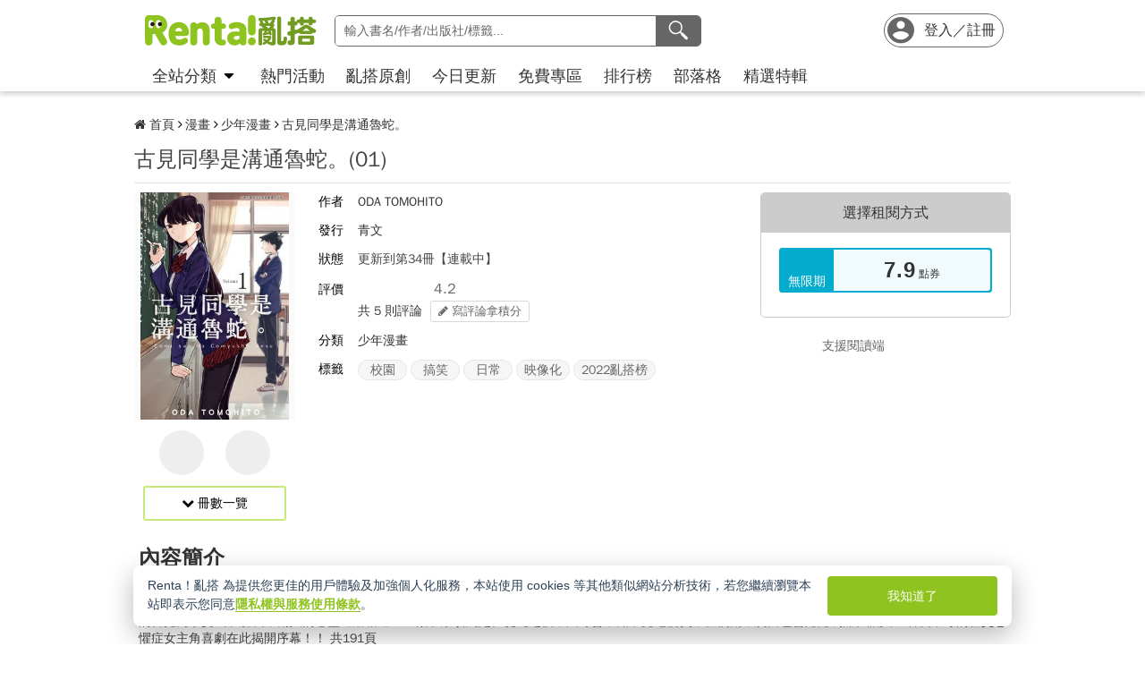

--- FILE ---
content_type: text/html; charset=UTF-8
request_url: https://static.myrenta.com/modules/layout/index.php/item/112231
body_size: 51087
content:
<!DOCTYPE html>
<html lang="zh-Hant-TW" data-theme="light">
  <head>
    <meta charset="utf-8"/>
    <meta http-equiv="X-UA-Compatible" content="IE=edge,chrome=1">
    <meta name="viewport" content="width=device-width, initial-scale=1.0, shrink-to-fit=no, maximum-scale=5.0"/>
    <meta http-equiv="content-language" content="zh-TW"/>
    <meta name="theme-color" content="#ffffff">
    <!-- Bing -->
    <meta name="msvalidate.01" content="D971F4DC9F5AB266D43F242D697D67D6"/>
    <!-- google -->
    <meta name="google-site-verification" content="4t830h-ZfaL2jBHa16WGHV6aT3rFyd3DJNcUJf1adF4"/>
    <meta name="google-site-verification" content="AXf3gEoHAYJdQ1u2urXXloNfHuisH1Fhm4De_SjvR2M"/>  
    <!-- Manifest -->
    <meta name="mobile-web-app-capable" content="yes"/>
    <meta name="apple-mobile-web-app-capable" content="yes"/>
    <!-- logo ico -->
    <link rel="icon" href="//static.myrenta.com/modules/layout/images/renta/favicon.ico" sizes="32x32"/>
    <link href="//static.myrenta.com/modules/layout/images/renta/favicon-120x120.png" rel="apple-touch-icon"/>
    <link href="//static.myrenta.com/modules/layout/images/renta/favicon-152x152.png" rel="apple-touch-icon" sizes="152x152"/>
    <link href="//static.myrenta.com/modules/layout/images/renta/favicon-167x167.png" rel="apple-touch-icon" sizes="167x167"/>
    <link href="//static.myrenta.com/modules/layout/images/renta/favicon-180x180.png" rel="apple-touch-icon" sizes="180x180"/>
    <link href="//static.myrenta.com/modules/layout/images/renta/favicon-192x192.png" rel="icon" sizes="192x192"/>
    <link href="//static.myrenta.com/modules/layout/images/renta/favicon-128x128.png" rel="icon" sizes="128x128"/>     
    <!-- css 第三方 -->
          <link rel="stylesheet" href="//cdnjs.cloudflare.com/ajax/libs/font-awesome/4.7.0/css/font-awesome.css"/>
        <link rel="stylesheet" href="//static.myrenta.com/renta/pub/new_css/sweetalert.css"/>
    <link rel="stylesheet" href="https://cdn.jsdelivr.net/gh/orestbida/cookieconsent@v2.8.0/dist/cookieconsent.css">
    <!-- css 自有 -->
    <link rel="stylesheet" href="//static.myrenta.com/modules/layout/css/reset.css?20231205001" as="style" rel="preload"/>
    <link rel="stylesheet" href="//static.myrenta.com/modules/layout/css/container.css?20240126001" as="style" rel="preload"/>
    <link rel="stylesheet" href="//static.myrenta.com/modules/layout/css/header.css?20251009001" as="style" rel="preload"/>
    <link rel="stylesheet" href="//static.myrenta.com/modules/layout/css/footer.css?20231205001" as="style" rel="preload"/>
    <link rel="stylesheet" href="//static.myrenta.com/modules/layout/css/normal.css?20231205001" as="style" rel="preload"/>
            <link rel="stylesheet" href="//static.myrenta.com/modules/layout/css/temp.css?20240125001" as="style" rel="preload"/>   
    <!-- script 第三方 js -->
    <!-- Google Tag Manager For Myrenta -->
    <script>myrentaDataLayer=[];</script>
            <script>(function(w,d,s,l,i){w[l]=w[l]||[];w[l].push({'gtm.start':new Date().getTime(),event:'gtm.js'});var f=d.getElementsByTagName(s)[0],j=d.createElement(s),dl=l!='dataLayer'?'&l='+l:'';j.async=true;j.src='//analytics.myrenta.com/gtm.js?id='+i+dl;f.parentNode.insertBefore(j,f);})(window,document,'script','myrentaDataLayer','GTM-M2M58Q');</script>
        <script>
      function getCookieValue(name) {
          const match = document.cookie.match(new RegExp('(?:^|; )' + encodeURIComponent(name) + '=([^;]*)'));
          return match ? decodeURIComponent(match[1]) : undefined;
      }
      let fbc = getCookieValue("_fbc");
      let fbp = getCookieValue("_fbp");
      // let event_id = Date.now() + '_' + Math.floor(Math.random() * 1000000);
      let event_id = '20260120072726_696ebddef4153';
      let external_id = '0';
      if (myrentaDataLayer && Array.isArray(myrentaDataLayer)) {
          myrentaDataLayer.push({
           'event_id': event_id,
           'eventID': event_id,
           'external_id': external_id,
            ...(fbc ? { 'fbc': fbc } : {}),
            ...(fbp ? { 'fbp': fbp } : {})
         });
      }
      var rentaUserInfo = {
        isLogin: false,
        data: {
          name: "",
          user_id: undefined
        }
      }
    </script>
    <!-- Google Tag Manager For Myrenta  end -->
    <script rel="preload" src="https://cdnjs.cloudflare.com/ajax/libs/jquery/3.6.0/jquery.min.js" as="script"></script>
    <script rel="preload" src="https://cdnjs.cloudflare.com/ajax/libs/sweetalert/1.1.3/sweetalert.min.js" as="script"></script>
    <!-- cookieconsent -->
    <script src="/modules/layout/js/cs28.js.pagespeed.jm.7NEHTSwJVg.js"></script>
        <!-- script 自有 js -->
    <script defer src="//static.myrenta.com/modules/layout/js/common.js?20231205001"></script>
    <script defer src="//static.myrenta.com/modules/layout/js/header.js?20250813001"></script>
        <script defer src="//static.myrenta.com/modules/layout/js/footer.js,q20231205001.pagespeed.jm.sH96ypjrXc.js"></script>
            <script defer src="//static.myrenta.com/modules/notification/js/notify.js?tgt=https://tw.myrenta.com/events/1112-0812-1030/&20241214"></script>
    <script defer src="//static.myrenta.com/modules/layout/js/toast.js,q20231219001.pagespeed.jm.2YXbhW6D-O.js"></script>
    <!-- 嵌入 head -->
    <title>古見同學是溝通魯蛇。-ODA TOMOHITO-｜少年漫畫｜青文｜Renta！亂搭｜電子書線上看</title>
            <meta name="description" content="萬人迷的美少女古見同學患有社交恐懼症。她極不擅長與人溝通，總是苦惱著「該如何開口跟人交談？」「交談之後又該怎麼辦？」只野同學和患有這種症狀的古見同學變成了朋友，兩人的心靈逐漸相通並且做了某項約定。從此之後，只野會不知不覺地傻笑，但偶爾，胸口也會隱隱刺痛。讓人一看就中毒的社交恐懼症女主角喜劇在此揭開序幕！！ 共191頁"/>
            <meta property="fb:app_id" content="686853838038328">
            <meta property="og:title" content="古見同學是溝通魯蛇。-ODA TOMOHITO-｜少年漫畫｜青文｜Renta！亂搭｜電子書線上看"/>
            <meta property="og:description" content="萬人迷的美少女古見同學患有社交恐懼症。她極不擅長與人溝通，總是苦惱著「該如何開口跟人交談？」「交談之後又該怎麼辦？」只野同學和患有這種症狀的古見同學變成了朋友，兩人的心靈逐漸相通並且做了某項約定。從此之後，只野會不知不覺地傻笑，但偶爾，胸口也會隱隱刺痛。讓人一看就中毒的社交恐懼症女主角喜劇在此揭開序幕！！ 共191頁"/>
            <meta property="og:site_name" content="Renta！亂搭">
            <meta property="og:type" content="book">
            <meta property="og:url" content="https://tw.myrenta.com/item/112231">
            <meta property="og:image" content="https://cover.myrenta.com/199151.jpg"/>
            <link rel="canonical" href="https://tw.myrenta.com/item/112231"/>
        
<meta property="book:release_date" content="2019-05-27">
<meta property="book:isbn" content="9789865349790">
<meta property="book:author" content="ODA TOMOHITO">
<meta property="book:tag" content="少年漫畫">
<meta property="book:tag" content="校園">
<meta property="book:tag" content="搞笑">
<meta property="book:tag" content="日常">
<meta property="book:tag" content="映像化">
<meta property="book:tag" content="2022亂搭榜">

        <!-- DNS Prefetching -->
    <link rel="dns-prefetch" href="//cdn.jsdelivr.net"/>
    <link rel="dns-prefetch" href="//cover.myrenta.com"/>
    <link rel="dns-prefetch" href="//bff.myrenta.com"/>
  </head>
  <body class="new" data-rct="mobile"> <!-- rct: 為電腦或手機版本 (廢棄) -->
    <noscript><iframe src="https://analytics.myrenta.com/ns.html?id=GTM-M2M58Q" height="0" width="0" style="display:none;visibility:hidden"></iframe></noscript>
    <!-- header column=-1 表示不包含header 和 footer  -->
            





<header id="header">
	<div class="sky">
		<div class="container">
			<!-- Hamburger / Mobile -->
			<div class="left-side">
				<div class="hamburger">
					<button id="mobileMenuBtn" data-gtm="hamburger-menu" class="sky-btn" type="button" aria-label="menu">
						<svg viewbox="0 0 24 24">
							<path d="M4.39,7.85H19.61a1.29,1.29,0,0,0,0-2.58H4.39a1.29,1.29,0,0,0,0,2.58Z"/>
							<path d="M19.61,10.71H4.39a1.29,1.29,0,0,0,0,2.58H19.61a1.29,1.29,0,0,0,0-2.58Z"/>
							<path d="M19.61,16.15H4.39a1.29,1.29,0,0,0,0,2.58H19.61a1.29,1.29,0,0,0,0-2.58Z"/>
						</svg>
					</button>
				</div>
				<!-- LOGO / Mobile & PC -->
				<div class="logo">
				
						<a href="//tw.myrenta.com" data-gtm="logo">
															<img class="img" src="https://public.papy.com.tw/logo-2023/default.svg" alt="logo" width="200" height="47"/>
													</a>
				
				</div>
			</div>

			<!-- Search / PC -->
			<div class="pcSearch">
				<div class="searchBox">
					<form id="searchForm" class="head_search" action="/search2" method="get" autocomplete="off">
						<input id="searchForm_rec" type="hidden" name="rec" value="yes">
						<input id="searchForm_keyword" type="hidden" name="keyword" value="">
						<input id="head_text_search" class="head_text_search" data-gtm='search-input' placeholder="輸入書名/作者/出版社/標籤..." autocomplete="off" required></input>
					<button id="pcSearchLoading" class="loadingBtn" type="button" aria-label="loading">
						<svg viewbox="0 0 24 24">
							<path d="M17.594,5.728a8.3,8.3,0,0,0-11.225.3c-.7.665.36,1.725,1.061,1.061a6.806,6.806,0,0,1,11.526,5.038.75.75,0,0,0,1.5,0A8.371,8.371,0,0,0,17.594,5.728Z"/>
						</svg>
					</button>
					<button id="pcSearchClean" class="cleanBtn" type="button" aria-label="clean">
						<svg xmlns="http://www.w3.org/2000/svg" width="24" height="24" viewBox="0 0 24 24"><rect width="24" height="24" fill="rgba(255,255,255,0)"/><path d="M383.2,1381.263l-4.243-4.243,3.012-3.012,1.231-1.23a1,1,0,0,0-1.415-1.414l-4.242,4.242-3.012-3.012-1.231-1.23a1,1,0,0,0-1.414,1.414l4.243,4.242-3.012,3.012-1.231,1.231a1,1,0,0,0,1.414,1.414l4.243-4.242,3.012,3.012,1.23,1.23A1,1,0,0,0,383.2,1381.263Z" transform="translate(-365.539 -1365.021)" fill="#666"/></svg>
					</button>
					<button class="submit" data-gtm='search' tabindex="0" type="submit" aria-label="search">
						<svg viewbox="0 0 24 24">
							<path d="M21.06,19.55l-4.19-4.19A1.21,1.21,0,0,0,15.76,15l-1-1a6.59,6.59,0,0,0,1.38-4A6.47,6.47,0,0,0,4.72,5.9a6.53,6.53,0,0,0-.59,7.47,6.56,6.56,0,0,0,6.82,3,6.07,6.07,0,0,0,2.72-1.25l1,1a1.2,1.2,0,0,0,.36,1.1l4.19,4.19A1.32,1.32,0,0,0,21.06,19.55ZM5.65,13.26A5.16,5.16,0,0,1,10.74,5a5.16,5.16,0,0,1,.7,9.91A5.22,5.22,0,0,1,5.65,13.26Z"/>
						</svg>
					</button>
				</form>
				<div id="pcKeyword" class="pcKeyword">
				<div id='pcHeaderSearchResult'></div>
				<div class="hotBox show">
				<h5>熱門搜尋</h5>
				<ul></ul></div>
				<div class="historyBox show">
				<h5>搜尋紀錄</h5>
				<ul></ul></div>
				</div>
			</div>


		</div>
					
		<!-- User / Mobile & PC -->
		<div class="user">
									<ul class="logout">
						<li class="mobile-search">
								<button id="mobileSearchBtn" class="sky-btn" type="button" data-gtm='search' aria-label="search">
													<svg viewbox="0 0 24 24">
														<path d="M21.06,19.55l-4.19-4.19A1.21,1.21,0,0,0,15.76,15l-1-1a6.59,6.59,0,0,0,1.38-4A6.47,6.47,0,0,0,4.72,5.9a6.53,6.53,0,0,0-.59,7.47,6.56,6.56,0,0,0,6.82,3,6.07,6.07,0,0,0,2.72-1.25l1,1a1.2,1.2,0,0,0,.36,1.1l4.19,4.19A1.32,1.32,0,0,0,21.06,19.55ZM5.65,13.26A5.16,5.16,0,0,1,10.74,5a5.16,5.16,0,0,1,.7,9.91A5.22,5.22,0,0,1,5.65,13.26Z"/>
													</svg>
												</button>
						</li>	
							<li>
								<span>
									<a class='loginRegisterAnchor' data-gtm="login" href="https://secure.myrenta.com/renta/sc/ssl/login.cgi">
									<svg class='account-new' width="24" height="24" viewBox="0 0 24 24" fill="none" xmlns="http://www.w3.org/2000/svg">
															<g id="icon-account-new">
															<path id="Vector" d="M12 2C6.47999 2 2 6.38857 2 11.7959C2 17.2033 6.47999 21.5918 12 21.5918C17.52 21.5918 22 17.2033 22 11.7959C22 6.38857 17.52 2 12 2ZM12 4.93878C13.66 4.93878 15 6.25143 15 7.87755C15 9.50367 13.66 10.8163 12 10.8163C10.34 10.8163 8.99999 9.50367 8.99999 7.87755C8.99999 6.25143 10.34 4.93878 12 4.93878ZM12 18.849C9.49999 18.849 7.28999 17.5951 5.99999 15.6947C6.02999 13.7453 9.99999 12.6775 12 12.6775C13.99 12.6775 17.97 13.7453 18 15.6947C16.71 17.5951 14.5 18.849 12 18.849Z"/>
															</g>
															</svg><span><span class='mobile'>登入</span><span class="pc">登入／註冊</span></span>
									</a>
								</span>
							</li>
						</ul>
							</div>
		</div>
	</div>

	<!-- navbar / PC -->


	<div class="navbar pc">
		<div class="container">
		
			<nav>
				<ul>
					<li id="all-dropdown-li">
						<a>全站分類<span class="more"></span>
				</a>
				<div id="pc-dropdown">
													<div class="box">
							<div class="box-menu">
								<a href="/branch/comics" class="branchTitle">
									<span class="icon" style="background-image: url(//static.myrenta.com/modules/layout/images/icon/common/icon-comic.svg);"></span>
									漫畫館
								</a>
								<!--a  class="branchTitle">
									<span class="icon" style="background-image: url(static.myrenta.com/modules/layout/images/icon/common/icon-comic.svg);"></span>
									漫畫
								</a -->
								<ul>
									<li><a href="//tw.myrenta.com/products/comics" data-gtm="comics-all">全部漫畫</a></li>
																			<li><a href="//tw.myrenta.com/products/comics/%E8%BC%95%E7%86%9F%E5%A5%B3%E6%BC%AB%E7%95%AB" data-gtm="comic-tl">輕熟女漫畫</a></li>
																			<li><a href="//tw.myrenta.com/products/comics/%E8%80%BD%E7%BE%8EBL%E6%BC%AB%E7%95%AB" data-gtm="comic-bl">耽美BL漫畫</a></li>
																			<li><a href="//tw.myrenta.com/products/comics/%E5%B0%91%E5%A5%B3%E6%BC%AB%E7%95%AB" data-gtm="comic-shojo">少女漫畫</a></li>
																			<li><a href="//tw.myrenta.com/products/comics/%E5%B0%91%E5%B9%B4%E6%BC%AB%E7%95%AB" data-gtm="comic-shonen">少年漫畫</a></li>
																			<li><a href="//tw.myrenta.com/products/comics/%E9%9D%92%E5%B9%B4%E6%BC%AB%E7%95%AB" data-gtm="comic-seinen">青年漫畫</a></li>
																			<li><a href="//tw.myrenta.com/products/comics/%E7%B4%B3%E5%A3%AB%E6%BC%AB%E7%95%AB" data-gtm="comic-adult-seinen">紳士漫畫</a></li>
																			<li><a href="//tw.myrenta.com/products/comics/%E7%99%BE%E5%90%88%E6%BC%AB%E7%95%AB" data-gtm="comic-gl">百合漫畫</a></li>
																			<li><a href="//tw.myrenta.com/products/comics/%E6%81%90%E6%80%96%E6%BC%AB%E7%95%AB" data-gtm="comic-horror">恐怖漫畫</a></li>
																			<li><a href="//tw.myrenta.com/products/comics/%E5%85%B6%E4%BB%96%E6%BC%AB%E7%95%AB" data-gtm="comic-others">其他漫畫</a></li>
																	</ul>
        </div>           
         						</div>
											<div class="box">
							<div class="box-menu">
								<a href="/branch/novels" class="branchTitle">
									<span class="icon" style="background-image: url(//static.myrenta.com/modules/layout/images/icon/common/icon-fiction.svg);"></span>
									小說館
								</a>
								<!--a  class="branchTitle">
									<span class="icon" style="background-image: url(static.myrenta.com/modules/layout/images/icon/common/icon-fiction.svg);"></span>
									小說
								</a -->
								<ul>
									<li><a href="//tw.myrenta.com/products/novels" data-gtm="novels-all">全部小說</a></li>
																			<li><a href="//tw.myrenta.com/products/novels/%E8%A8%80%E6%83%85%EF%BC%8F%E6%84%9B%E6%83%85%E5%B0%8F%E8%AA%AA" data-gtm="fiction-romance">言情／愛情小說</a></li>
																			<li><a href="//tw.myrenta.com/products/novels/%E6%83%85%E6%85%BE%E5%B0%8F%E8%AA%AA" data-gtm="fiction-erotic">情慾小說</a></li>
																			<li><a href="//tw.myrenta.com/products/novels/%E8%80%BD%E7%BE%8E%E5%B0%8F%E8%AA%AA" data-gtm="fiction-bl">耽美小說</a></li>
																			<li><a href="//tw.myrenta.com/products/novels/%E8%BC%95%E5%B0%8F%E8%AA%AA" data-gtm="fiction-light">輕小說</a></li>
																			<li><a href="//tw.myrenta.com/products/novels/%E6%96%87%E5%AD%B8%E5%B0%8F%E8%AA%AA" data-gtm="fiction-literature">文學小說</a></li>
																			<li><a href="//tw.myrenta.com/products/novels/%E6%87%B8%E7%96%91%EF%BC%8F%E6%8E%A8%E7%90%86%E5%B0%8F%E8%AA%AA" data-gtm="fiction-suspense/mystery">懸疑／推理小說</a></li>
																			<li><a href="//tw.myrenta.com/products/novels/%E4%BF%AE%E7%9C%9F%EF%BC%8F%E6%AD%A6%E4%BF%A0%E5%B0%8F%E8%AA%AA" data-gtm="fiction-cultivation/wuxia">修真／武俠小說</a></li>
																			<li><a href="//tw.myrenta.com/products/novels/%E7%A7%91%E5%B9%BB%EF%BC%8F%E5%A5%87%E5%B9%BB%E5%B0%8F%E8%AA%AA" data-gtm="fiction-science/fantasy">科幻／奇幻小說</a></li>
																			<li><a href="//tw.myrenta.com/products/novels/%E6%81%90%E6%80%96%EF%BC%8F%E9%9D%88%E7%95%B0%E5%B0%8F%E8%AA%AA" data-gtm="fiction-horror/thriller">恐怖／靈異小說</a></li>
																			<li><a href="//tw.myrenta.com/products/novels/%E8%BB%8D%E4%BA%8B%EF%BC%8F%E6%AD%B7%E5%8F%B2%E5%B0%8F%E8%AA%AA" data-gtm="fiction-military/history">軍事／歷史小說</a></li>
																	</ul>
        </div>           
         						</div>
											<div class="box">
							<div class="box-menu">
								<a href="/branch/general-books" class="branchTitle">
									<span class="icon" style="background-image: url(//static.myrenta.com/modules/layout/images/icon/common/icon-book-close.svg);"></span>
									實用書館
								</a>
								<!--a  class="branchTitle">
									<span class="icon" style="background-image: url(static.myrenta.com/modules/layout/images/icon/common/icon-book-close.svg);"></span>
									實用書
								</a -->
								<ul>
									<li><a href="//tw.myrenta.com/products/general-books" data-gtm="general-books-all">全部實用書</a></li>
																			<li><a href="//tw.myrenta.com/products/general-books/%E4%BA%BA%E9%9A%9B%E5%BF%83%E9%9D%88" data-gtm="generalBook-relationship">人際心靈</a></li>
																			<li><a href="//tw.myrenta.com/products/general-books/%E7%94%9F%E6%B4%BB%EF%BC%8F%E5%B7%A5%E5%85%B7" data-gtm="generalBook-life/reference">生活／工具</a></li>
																			<li><a href="//tw.myrenta.com/products/general-books/%E5%9C%96%E6%96%87%E7%B9%AA%E6%9C%AC" data-gtm="generalBook-pictureBook">圖文繪本</a></li>
																			<li><a href="//tw.myrenta.com/products/general-books/%E6%97%85%E9%81%8A%E7%B4%80%E8%A1%8C" data-gtm="generalBook-travel">旅遊紀行</a></li>
																			<li><a href="//tw.myrenta.com/products/general-books/%E7%95%AB%E6%8A%80%EF%BC%8F%E6%8F%92%E7%95%AB%E9%9B%86" data-gtm="generalBook-drawing">畫技／插畫集</a></li>
																			<li><a href="//tw.myrenta.com/products/general-books/%E6%AD%B7%E5%8F%B2%EF%BC%8F%E7%9F%A5%E8%AD%98" data-gtm="generalBook-history/knowledge">歷史／知識</a></li>
																			<li><a href="//tw.myrenta.com/products/general-books/%E7%BE%8E%E9%A3%9F%EF%BC%8F%E9%A3%9F%E8%AD%9C" data-gtm="generalBook-food/recipe">美食／食譜</a></li>
																	</ul>
        </div>           
         						</div>
											<div class="box">
							<div class="box-menu">
								<a href="/branch/photo-books" class="branchTitle">
									<span class="icon" style="background-image: url(//static.myrenta.com/modules/layout/images/icon/category/icon-book-shashin.svg);"></span>
									一般寫真館
								</a>
								<!--a  class="branchTitle">
									<span class="icon" style="background-image: url(static.myrenta.com/modules/layout/images/icon/category/icon-book-shashin.svg);"></span>
									一般寫真
								</a -->
								<ul>
									<li><a href="//tw.myrenta.com/products/photo-books" data-gtm="photo-books-all">全部一般寫真</a></li>
																			<li><a href="//tw.myrenta.com/products/photo-books/%E7%94%B7%E6%80%A7%E5%AF%AB%E7%9C%9F" data-gtm="photoBook-male">男性寫真</a></li>
																			<li><a href="//tw.myrenta.com/products/photo-books/%E5%A5%B3%E6%80%A7%E5%AF%AB%E7%9C%9F" data-gtm="photoBook-female">女性寫真</a></li>
																			<li><a href="//tw.myrenta.com/products/photo-books/%E5%BD%B1%E8%A6%96%E5%AF%AB%E7%9C%9F" data-gtm="photoBook-drama">影視寫真</a></li>
																			<li><a href="//tw.myrenta.com/products/photo-books/%E5%85%B6%E4%BB%96%E5%AF%AB%E7%9C%9F" data-gtm="photoBook-others">其他寫真</a></li>
																	</ul>
        </div>           
         					
    		<div style="padding-top:0;" class="box-menu">
						<a href="https://nsfw.myrenta.com" style="padding-top:8px; border-top:1px solid #e3e3e3;" class="branchTitle">
						<span class="icon" style="display:flex; align-items:center; justify-content:center;">
<svg width="20" height="19" viewBox="0 0 20 19" fill="none" xmlns="http://www.w3.org/2000/svg">
<path d="M0.759615 16.7305C2.12768 16.0341 3.63297 15.6631 5.16212 15.6454C6.69127 15.6278 8.20442 15.9639 9.58762 16.6286C9.70225 16.7307 9.84935 16.787 10.0016 16.787C10.1539 16.787 10.301 16.7307 10.4156 16.6286C11.7985 15.9642 13.3113 15.6282 14.8401 15.6458C16.3689 15.6635 17.8738 16.0343 19.2416 16.7305C19.3179 16.774 19.404 16.7966 19.4914 16.7962C19.5788 16.7957 19.6647 16.7721 19.7405 16.7278C19.8163 16.6835 19.8796 16.6198 19.9242 16.5432C19.9687 16.4665 19.993 16.3794 19.9946 16.2903V2.15343C19.9946 2.06436 19.9718 1.97684 19.9282 1.8996C19.8847 1.82235 19.8221 1.75808 19.7466 1.71318C18.2383 0.940452 16.5778 0.526079 14.8898 0.501192C13.2018 0.476304 11.5302 0.841551 10.0006 1.56949C8.4708 0.841682 6.79907 0.476512 5.11093 0.501398C3.4228 0.526285 1.76213 0.940582 0.253615 1.71318C0.178126 1.75808 0.115503 1.82235 0.0719886 1.8996C0.0284743 1.97684 0.00558936 2.06436 0.00561526 2.15343V16.2903C0.00717516 16.3795 0.031435 16.4668 0.0760224 16.5436C0.12061 16.6204 0.183998 16.6841 0.259987 16.7285C0.335976 16.7729 0.421964 16.7964 0.509541 16.7967C0.597118 16.7971 0.683285 16.7743 0.759615 16.7305ZM9.74862 2.57126C9.82773 2.60866 9.9139 2.62804 10.0011 2.62804C10.0883 2.62804 10.1745 2.60866 10.2536 2.57126C11.6102 1.88849 13.0999 1.52486 14.6127 1.50722C16.1256 1.48958 17.6231 1.81838 18.9946 2.46935V15.5025C17.5637 14.8992 16.0253 14.6057 14.4771 14.6408C12.9289 14.6759 11.4048 15.0388 10.0016 15.7063C8.59731 15.0383 7.07203 14.6752 5.52264 14.6401C3.97326 14.605 2.43365 14.8987 1.00162 15.5025V2.46935C2.37398 1.81757 3.87251 1.48834 5.38649 1.50598C6.90048 1.52362 8.39123 1.88768 9.74862 2.57126Z" fill="#4E7117"/>
<path d="M19.7466 17.5616C18.2384 16.7884 16.5779 16.3737 14.8899 16.3486C13.2018 16.3236 11.5302 16.6888 10.0006 17.4169C8.47072 16.689 6.79893 16.3239 5.11076 16.349C3.42259 16.374 1.76194 16.7886 0.253558 17.5616C-0.322442 17.8541 0.183558 18.7336 0.758557 18.4411C2.12671 17.7449 3.63197 17.3741 5.16107 17.3564C6.69017 17.3388 8.20329 17.6748 9.58656 18.3392C9.701 18.4417 9.84817 18.4983 10.0006 18.4983C10.1529 18.4983 10.3001 18.4417 10.4146 18.3392C11.7975 17.6747 13.3103 17.3387 14.8391 17.3564C16.3678 17.374 17.8728 17.7449 19.2406 18.4411C19.8156 18.7336 20.3226 17.8571 19.7466 17.5616Z" fill="#4E7117"/>
<path d="M4.92916 11.4006V6.80939L3.99963 7.03315V6.22099L5.36563 5.59945H6.00417V11.4006H4.92916Z" fill="#4E7117"/>
<path d="M9.09768 11.5C8.7097 11.5 8.35945 11.4309 8.04691 11.2928C7.73438 11.1492 7.48381 10.9475 7.29521 10.6878C7.112 10.4282 7.02039 10.1271 7.02039 9.78453C7.02039 9.43094 7.1093 9.12155 7.28713 8.85635C7.47034 8.59116 7.71013 8.40055 8.0065 8.28453C7.74785 8.16851 7.54308 8.00276 7.3922 7.78729C7.24132 7.5663 7.16588 7.32044 7.16588 7.04972C7.16588 6.77348 7.23863 6.51934 7.38412 6.28729C7.52961 6.04972 7.74515 5.85912 8.03074 5.71547C8.32173 5.57182 8.67737 5.5 9.09768 5.5C9.51798 5.5 9.87093 5.57182 10.1565 5.71547C10.4421 5.85912 10.6577 6.04972 10.8031 6.28729C10.9486 6.51934 11.0214 6.77348 11.0214 7.04972C11.0214 7.31492 10.9432 7.56077 10.787 7.78729C10.6361 8.00829 10.434 8.17403 10.1808 8.28453C10.4825 8.40055 10.7223 8.59116 10.9001 8.85635C11.078 9.12155 11.1669 9.43094 11.1669 9.78453C11.1669 10.1271 11.0753 10.4282 10.8921 10.6878C10.7088 10.9475 10.4583 11.1492 10.1404 11.2928C9.82782 11.4309 9.48026 11.5 9.09768 11.5ZM9.09768 7.96961C9.37788 7.96961 9.59881 7.89503 9.76047 7.74586C9.92212 7.59668 10.0029 7.40608 10.0029 7.17403C10.0029 6.91989 9.92212 6.72099 9.76047 6.57735C9.6042 6.4337 9.38327 6.36188 9.09768 6.36188C8.80669 6.36188 8.58307 6.4337 8.4268 6.57735C8.27053 6.72099 8.1924 6.91989 8.1924 7.17403C8.1924 7.4116 8.27053 7.60497 8.4268 7.75414C8.58846 7.89779 8.81208 7.96961 9.09768 7.96961ZM9.09768 10.6133C9.44254 10.6133 9.70389 10.5276 9.88171 10.3564C10.0595 10.1796 10.1484 9.95856 10.1484 9.69337C10.1484 9.40055 10.0541 9.17127 9.86554 9.00552C9.68233 8.83978 9.42638 8.75691 9.09768 8.75691C8.76897 8.75691 8.50763 8.83978 8.31364 9.00552C8.12504 9.17127 8.03074 9.40055 8.03074 9.69337C8.03074 9.95856 8.11966 10.1796 8.29748 10.3564C8.48069 10.5276 8.74742 10.6133 9.09768 10.6133Z" fill="#4E7117"/>
<path d="M12.0876 9.44475V8.55801H13.6071V7.12431H14.4881V8.55801H15.9996V9.44475H14.4881V10.8785H13.6071V9.44475H12.0876Z" fill="#4E7117"/>
</svg>

</span>		
                        18+寫真館</a>
							<ul>
									<li><a href="https://nsfw.myrenta.com/products/photo-books/" data-gtm="nsfw-all">全部18+寫真</a></li>
									<li><a href="https://nsfw.myrenta.com/products/photo-books/男性寫真" data-gtm="nsfw-male">男性寫真</a></li>
									<li><a href="https://nsfw.myrenta.com/products/photo-books/女性寫真" data-gtm="nsfw-female">女性寫真</a></li>
<li><a href="https://nsfw.myrenta.com/products/photo-books/男體影音" data-gtm="nsfw-male-video">男體影音</a></li>	
<li><a href="https://nsfw.myrenta.com/products/photo-books/成人影音" data-gtm="nsfw-video">成人影音</a></li>	
	</ul>
                    </div>
                   
          						</div>
								<div class="box">
    		<div class="box-menu">
							<a href="/branch/audio-video" class="branchTitle">
								<span class="icon" style="background-image: url(//static.myrenta.com/modules/layout/images/icon/category/icon-animation.svg);"></span>
							    影音館 
							</a>
							<!-- a class="branchTitle">
								<span class="icon" style="background-image: url(static.myrenta.com/modules/layout/images/icon/category/icon-animation.svg);"></span>
							    影音
							</a -->
							<ul>
								<li><a data-gtm="animation" href="//tw.myrenta.com/products/videos"><span class="icon" style="background-image: url(//static.myrenta.com/modules/layout/images/icon/category/icon-animation.svg);"></span>動畫</a></li>
								<li><a data-gtm="radiodrama" href="//tw.myrenta.com/products/audios"><span class="icon" style="background-image: url(//static.myrenta.com/modules/layout/images/icon/category/icon-podcast.svg);"></span>聲音作品</a></li>
							</ul>
						</div>
				
    		<div style="padding-top:0;" class="box-menu">
						<div style="padding-top:8px; border-top:1px solid #e3e3e3;" class="branchTitle">
								<span class="icon" style="background-image: url(/modules/layout/images/icon/common/icon-more_horiz.svg);"></span>
								更多</div>
							<ul>
								<li><a data-gtm="allPublishers" href="//tw.myrenta.com/publisher"><span class="icon" style="background-image: url(//static.myrenta.com/modules/layout/images/icon/common/icon-publisher.svg);"></span>出版社一覽</a></li>
								<li><a data-gtm="monthlyRecommend" href="//tw.myrenta.com/monthly-osusume"><span class="icon" style="background-image: url(//static.myrenta.com/modules/layout/images/icon/common/icon-book-open.svg);"></span>每月選書</a></li>
							</ul>
                    </div>
	               </div>
				</div>
			</li>

						<li>
				<a data-gtm="hot" href="//tw.myrenta.com/hot" class="">熱門活動</a>
			</li>
					<li>
				<a data-gtm="original" href="//tw.myrenta.com/original" class="">亂搭原創</a>
			</li>
					<li>
				<a data-gtm="update" href="//tw.myrenta.com/update" class="">今日更新</a>
			</li>
					<li>
				<a data-gtm="free" href="//tw.myrenta.com/free" class="">免費專區</a>
			</li>
					<li>
				<a data-gtm="rank" href="//tw.myrenta.com/rank" class="">排行榜</a>
			</li>
					<li>
				<a data-gtm="blog" href="//tw.myrenta.com/blog" class="">部落格</a>
			</li>
					<li>
				<a data-gtm="topic" href="//tw.myrenta.com/topic" class="">精選特輯</a>
			</li>
				
		</ul>
	</nav>
</div></div><!-- navbar / Mobile --><div class="navbar mobile slide-menu">
<div class="menu">
<ul class="level1 show">
    
    		 <li>
	       
				                			<a data-gtm="comic" href="javascript: void(0);" class="submenu-trigger" data-target="dropdown-comics" role="presentation">
                <span class="icon" style="background-image: url(//static.myrenta.com/modules/layout/images/icon/common/icon-comic.svg);"></span>
                <span class="name">漫畫</span>
                <span class="more" style="background-image: url(//static.myrenta.com/modules/layout/images/icon/common/icon-back-02.svg);"></span>
            </a>
            <div class="submenu-container" id="dropdown-comics">
                <ul class="submenu-list">
                                                                        <li><a href="//tw.myrenta.com/branch/comics" data-gtm="comic-branch">漫畫館</a></li>
                                                                                                            <li><a href="//tw.myrenta.com/products/comics/%E8%BC%95%E7%86%9F%E5%A5%B3%E6%BC%AB%E7%95%AB" data-gtm="comic-tl">輕熟女漫畫</a></li>
                                                                                                                <li><a href="//tw.myrenta.com/products/comics/%E8%80%BD%E7%BE%8EBL%E6%BC%AB%E7%95%AB" data-gtm="comic-bl">耽美BL漫畫</a></li>
                                                                                                                <li><a href="//tw.myrenta.com/products/comics/%E5%B0%91%E5%A5%B3%E6%BC%AB%E7%95%AB" data-gtm="comic-shojo">少女漫畫</a></li>
                                                                                                                <li><a href="//tw.myrenta.com/products/comics/%E5%B0%91%E5%B9%B4%E6%BC%AB%E7%95%AB" data-gtm="comic-shonen">少年漫畫</a></li>
                                                                                                                <li><a href="//tw.myrenta.com/products/comics/%E9%9D%92%E5%B9%B4%E6%BC%AB%E7%95%AB" data-gtm="comic-seinen">青年漫畫</a></li>
                                                                                                                <li><a href="//tw.myrenta.com/products/comics/%E7%B4%B3%E5%A3%AB%E6%BC%AB%E7%95%AB" data-gtm="comic-adult-seinen">紳士漫畫</a></li>
                                                                                                                <li><a href="//tw.myrenta.com/products/comics/%E7%99%BE%E5%90%88%E6%BC%AB%E7%95%AB" data-gtm="comic-gl">百合漫畫</a></li>
                                                                                                                <li><a href="//tw.myrenta.com/products/comics/%E6%81%90%E6%80%96%E6%BC%AB%E7%95%AB" data-gtm="comic-horror">恐怖漫畫</a></li>
                                                                                                                <li><a href="//tw.myrenta.com/products/comics/%E5%85%B6%E4%BB%96%E6%BC%AB%E7%95%AB" data-gtm="comic-others">其他漫畫</a></li>
                                                                                        </ul>
            </div>
			        </li>
    		 <li>
	       
				                			<a data-gtm="fiction" href="javascript: void(0);" class="submenu-trigger" data-target="dropdown-fiction" role="presentation">
                <span class="icon" style="background-image: url(//static.myrenta.com/modules/layout/images/icon/common/icon-fiction.svg);"></span>
                <span class="name">小說</span>
                <span class="more" style="background-image: url(//static.myrenta.com/modules/layout/images/icon/common/icon-back-02.svg);"></span>
            </a>
            <div class="submenu-container" id="dropdown-fiction">
                <ul class="submenu-list">
                                                                        <li><a href="//tw.myrenta.com/branch/novels" data-gtm="fiction-branch">小說館</a></li>
                                                                                                            <li><a href="//tw.myrenta.com/products/novels/%E8%A8%80%E6%83%85%EF%BC%8F%E6%84%9B%E6%83%85%E5%B0%8F%E8%AA%AA" data-gtm="fiction-romance">言情／愛情小說</a></li>
                                                                                                                <li><a href="//tw.myrenta.com/products/novels/%E6%83%85%E6%85%BE%E5%B0%8F%E8%AA%AA" data-gtm="fiction-erotic">情慾小說</a></li>
                                                                                                                <li><a href="//tw.myrenta.com/products/novels/%E8%80%BD%E7%BE%8E%E5%B0%8F%E8%AA%AA" data-gtm="fiction-bl">耽美小說</a></li>
                                                                                                                <li><a href="//tw.myrenta.com/products/novels/%E8%BC%95%E5%B0%8F%E8%AA%AA" data-gtm="fiction-light">輕小說</a></li>
                                                                                                                <li><a href="//tw.myrenta.com/products/novels/%E6%96%87%E5%AD%B8%E5%B0%8F%E8%AA%AA" data-gtm="fiction-literature">文學小說</a></li>
                                                                                                                <li><a href="//tw.myrenta.com/products/novels/%E6%87%B8%E7%96%91%EF%BC%8F%E6%8E%A8%E7%90%86%E5%B0%8F%E8%AA%AA" data-gtm="fiction-suspense/mystery">懸疑／推理小說</a></li>
                                                                                                                <li><a href="//tw.myrenta.com/products/novels/%E4%BF%AE%E7%9C%9F%EF%BC%8F%E6%AD%A6%E4%BF%A0%E5%B0%8F%E8%AA%AA" data-gtm="fiction-cultivation/wuxia">修真／武俠小說</a></li>
                                                                                                                <li><a href="//tw.myrenta.com/products/novels/%E7%A7%91%E5%B9%BB%EF%BC%8F%E5%A5%87%E5%B9%BB%E5%B0%8F%E8%AA%AA" data-gtm="fiction-science/fantasy">科幻／奇幻小說</a></li>
                                                                                                                <li><a href="//tw.myrenta.com/products/novels/%E6%81%90%E6%80%96%EF%BC%8F%E9%9D%88%E7%95%B0%E5%B0%8F%E8%AA%AA" data-gtm="fiction-horror/thriller">恐怖／靈異小說</a></li>
                                                                                                                <li><a href="//tw.myrenta.com/products/novels/%E8%BB%8D%E4%BA%8B%EF%BC%8F%E6%AD%B7%E5%8F%B2%E5%B0%8F%E8%AA%AA" data-gtm="fiction-military/history">軍事／歷史小說</a></li>
                                                                                        </ul>
            </div>
			        </li>
    		 <li>
	       
				                			<a data-gtm="photobook" href="javascript: void(0);" class="submenu-trigger" data-target="dropdown-photo-books" role="presentation">
                <span class="icon" style="background-image: url(//static.myrenta.com/modules/layout/images/icon/category/icon-book-shashin.svg);"></span>
                <span class="name">寫真</span>
                <span class="more" style="background-image: url(//static.myrenta.com/modules/layout/images/icon/common/icon-back-02.svg);"></span>
            </a>
            <div class="submenu-container" id="dropdown-photo-books">
                <ul class="submenu-list">
                                                                        <li><a href="//tw.myrenta.com/branch/photo-books" data-gtm="photobook-branch">寫真館</a></li>
                                                                                                            <li><a href="//tw.myrenta.com/products/photo-books/%E7%94%B7%E6%80%A7%E5%AF%AB%E7%9C%9F" data-gtm="photoBook-male">男性寫真</a></li>
                                                                                                                <li><a href="//tw.myrenta.com/products/photo-books/%E5%A5%B3%E6%80%A7%E5%AF%AB%E7%9C%9F" data-gtm="photoBook-female">女性寫真</a></li>
                                                                                                                <li><a href="//tw.myrenta.com/products/photo-books/%E5%BD%B1%E8%A6%96%E5%AF%AB%E7%9C%9F" data-gtm="photoBook-drama">影視寫真</a></li>
                                                                                                                <li><a href="//tw.myrenta.com/products/photo-books/%E5%85%B6%E4%BB%96%E5%AF%AB%E7%9C%9F" data-gtm="photoBook-others">其他寫真</a></li>
                                                                                        </ul>
            </div>
			        </li>
    		 <li>
	       
				                			<a data-gtm="nsfw-photobook" href="javascript: void(0);" class="submenu-trigger" data-target="dropdown-nsfw-photo-books" role="presentation">
                <span class="icon" style="background-image: url(//static.myrenta.com/modules/layout/images/icon/common/icon-18+.svg);"></span>
                <span class="name">成人寫真</span>
                <span class="more" style="background-image: url(//static.myrenta.com/modules/layout/images/icon/common/icon-back-02.svg);"></span>
            </a>
            <div class="submenu-container" id="dropdown-nsfw-photo-books">
                <ul class="submenu-list">
                                                                    <li><a href="https://nsfw.myrenta.com" data-gtm="nsfw-photobook-branch">成人寫真館</a></li>
                                                    <li><a href="https://nsfw.myrenta.com/products/photo-books/男性寫真" data-gtm="nsfw-male">男性寫真</a></li>
                                                    <li><a href="https://nsfw.myrenta.com/products/photo-books/女性寫真" data-gtm="nsfw-female">女性寫真</a></li>
                                                    <li><a href="https://nsfw.myrenta.com/products/photo-books/男體影音" data-gtm="nsfw-female">男體影音</a></li>
                                                    <li><a href="https://nsfw.myrenta.com/products/photo-books/成人影音" data-gtm="nsfw-female">成人影音</a></li>
                                                            </ul>
            </div>
			        </li>
    		 <li>
	       
				                			<a data-gtm="generalbook" href="javascript: void(0);" class="submenu-trigger" data-target="dropdown-general-books" role="presentation">
                <span class="icon" style="background-image: url(//static.myrenta.com/modules/layout/images/icon/common/icon-book-close.svg);"></span>
                <span class="name">實用書</span>
                <span class="more" style="background-image: url(//static.myrenta.com/modules/layout/images/icon/common/icon-back-02.svg);"></span>
            </a>
            <div class="submenu-container" id="dropdown-general-books">
                <ul class="submenu-list">
                                                                        <li><a href="//tw.myrenta.com/branch/general-books" data-gtm="generalbook-branch">實用書館</a></li>
                                                                                                            <li><a href="//tw.myrenta.com/products/general-books/%E4%BA%BA%E9%9A%9B%E5%BF%83%E9%9D%88" data-gtm="generalBook-relationship">人際心靈</a></li>
                                                                                                                <li><a href="//tw.myrenta.com/products/general-books/%E7%94%9F%E6%B4%BB%EF%BC%8F%E5%B7%A5%E5%85%B7" data-gtm="generalBook-life/reference">生活／工具</a></li>
                                                                                                                <li><a href="//tw.myrenta.com/products/general-books/%E5%9C%96%E6%96%87%E7%B9%AA%E6%9C%AC" data-gtm="generalBook-pictureBook">圖文繪本</a></li>
                                                                                                                <li><a href="//tw.myrenta.com/products/general-books/%E6%97%85%E9%81%8A%E7%B4%80%E8%A1%8C" data-gtm="generalBook-travel">旅遊紀行</a></li>
                                                                                                                <li><a href="//tw.myrenta.com/products/general-books/%E7%95%AB%E6%8A%80%EF%BC%8F%E6%8F%92%E7%95%AB%E9%9B%86" data-gtm="generalBook-drawing">畫技／插畫集</a></li>
                                                                                                                <li><a href="//tw.myrenta.com/products/general-books/%E6%AD%B7%E5%8F%B2%EF%BC%8F%E7%9F%A5%E8%AD%98" data-gtm="generalBook-history/knowledge">歷史／知識</a></li>
                                                                                                                <li><a href="//tw.myrenta.com/products/general-books/%E7%BE%8E%E9%A3%9F%EF%BC%8F%E9%A3%9F%E8%AD%9C" data-gtm="generalBook-food/recipe">美食／食譜</a></li>
                                                                                        </ul>
            </div>
			        </li>
    		 <li>
	       
				                			<a data-gtm="animation-audiodrama" href="javascript: void(0);" class="submenu-trigger" data-target="dropdown-animation-audio-drama" role="presentation">
                <span class="icon" style="background-image: url(//static.myrenta.com/modules/layout/images/icon/category/icon-animation.svg);"></span>
                <span class="name">影音</span>
                <span class="more" style="background-image: url(//static.myrenta.com/modules/layout/images/icon/common/icon-back-02.svg);"></span>
            </a>
            <div class="submenu-container" id="dropdown-animation-audio-drama">
                <ul class="submenu-list">
                                                                        <li><a href="//tw.myrenta.com/branch/audio-video" data-gtm="animation-audiodrama-branch">影音館</a></li>
                                                                                                            <li><a href="//tw.myrenta.com/products/videos" data-gtm="animation">動畫</a></li>
                                                                                                                <li><a href="//tw.myrenta.com/products/audios" data-gtm="radiodrama">聲音作品</a></li>
                                                                                        </ul>
            </div>
			        </li>
    		 <li>
	       
				                            <a data-gtm="hot" href="//tw.myrenta.com/hot" role="presentation">
                <span class="icon" style="background-image: url(//static.myrenta.com/modules/layout/images/icon/common/icon-announcement.svg);"></span>
                <span class="name">熱門活動</span>								
            </a>
								        </li>
    		 <li>
	       
				                            <a data-gtm="rentaOriginals" href="//tw.myrenta.com/original" role="presentation">
                <span class="icon" style="background-image: url(//static.myrenta.com/modules/layout/images/icon/common/icon-original.svg);"></span>
                <span class="name">亂搭原創</span>								
            </a>
								        </li>
    		 <li>
	       
				                            <a data-gtm="update" href="//tw.myrenta.com/update" role="presentation">
                <span class="icon" style="background-image: url(//static.myrenta.com/modules/layout/images/icon/common/icon-time-02.svg);"></span>
                <span class="name">今日更新</span>								
            </a>
								        </li>
    		 <li>
	       
				                            <a data-gtm="free" href="//tw.myrenta.com/free" role="presentation">
                <span class="icon" style="background-image: url(//static.myrenta.com/modules/layout/images/icon/common/icon-free.svg);"></span>
                <span class="name">免費專區</span>								
            </a>
								        </li>
    		 <li>
	       
				                            <a data-gtm="rank" href="//tw.myrenta.com/rank" role="presentation">
                <span class="icon" style="background-image: url(//static.myrenta.com/modules/layout/images/icon/common/icon-recommend.svg);"></span>
                <span class="name">排行榜</span>								
            </a>
								        </li>
    		 <li>
	       
				                            <a data-gtm="monthlyRecommend" href="//tw.myrenta.com/monthly-osusume" role="presentation">
                <span class="icon" style="background-image: url(//static.myrenta.com/modules/layout/images/icon/common/icon-book-open.svg);"></span>
                <span class="name">每月選書</span>								
            </a>
								        </li>
    		 <li>
	       
				                            <a data-gtm="blog" href="//tw.myrenta.com/blog" role="presentation">
                <span class="icon" style="background-image: url(//static.myrenta.com/modules/layout/images/icon/common/icon-blog.svg);"></span>
                <span class="name">部落格</span>								
            </a>
								        </li>
    		 <li>
	       
				                            <a data-gtm="extraEvents" href="//tw.myrenta.com/topic" role="presentation">
                <span class="icon" style="background-image: url(//static.myrenta.com/modules/layout/images/icon/common/icon-topic.svg);"></span>
                <span class="name">精選特輯</span>								
            </a>
								        </li>
    		 <li>
	       
				                            <a data-gtm="allPublishers" href="//tw.myrenta.com/publisher" role="presentation">
                <span class="icon" style="background-image: url(//static.myrenta.com/modules/layout/images/icon/common/icon-publisher.svg);"></span>
                <span class="name">出版社一覽</span>								
            </a>
								        </li>
    </ul>


</div></div><!--Account slide menu / mobile --><!-- Search / mobile --><div class="mobileSearch">
<div class="searchBox">
	<div class="back">
		<button id="backBtn" type="button" aria-label="back">
			<svg viewbox="0 0 28 28"><path d="M205.71,780.109q2.06-2.06,4.121-4.121l.734-.734a1.433,1.433,0,0,0-2.025-2.026l-5.133,5.133-.734.735a1.454,1.454,0,0,0,0,2.025l5.132,5.133.735.734a1.432,1.432,0,1,0,2.025-2.025Z" transform="translate(-192.619 -766.111)"/></svg>
		</button>
	</div>
	<div class="right">
		<form id="searchFormMobile" class="head_search" action="/search2" method="get" autocomplete="off">
			<input id="searchForm_rec_mobile" type="hidden" name="rec" value="yes">
			<input id="searchForm_keyword_mobile" type="hidden" name="keyword" value="">
			<input id="head_text_search_mobile" class="head_text_search" data-gtm='search-input' autocomplete="off" placeholder="輸入書名/作者/出版社/標籤..."></input>
		<button id="mobileSearchLoading" class="loadingBtn" type="button" aria-label="loading">
			<svg viewbox="0 0 24 24">
				<path d="M17.594,5.728a8.3,8.3,0,0,0-11.225.3c-.7.665.36,1.725,1.061,1.061a6.806,6.806,0,0,1,11.526,5.038.75.75,0,0,0,1.5,0A8.371,8.371,0,0,0,17.594,5.728Z"/>
			</svg>
		</button>
		<button id="mobileSearchClean" class="cleanBtn" type="button" aria-label="clean">
				<svg xmlns="http://www.w3.org/2000/svg" width="24" height="24" viewBox="0 0 24 24" fill="none">
 					 <path d="M17.657 16.247L13.415 12.004L16.427 8.99198L17.657 7.76102C17.8392 7.57242 17.94 7.31979 17.9377 7.05759C17.9354 6.7954 17.8302 6.54458 17.6448 6.35917C17.4594 6.17376 17.2086 6.0686 16.9464 6.06632C16.6842 6.06404 16.4316 6.16486 16.243 6.34702L12 10.59L8.988 7.57798L7.758 6.34702C7.5694 6.16486 7.3168 6.06404 7.0546 6.06632C6.79241 6.0686 6.54159 6.17376 6.35618 6.35917C6.17077 6.54458 6.06561 6.7954 6.06333 7.05759C6.06105 7.31979 6.16184 7.57242 6.344 7.76102L10.586 12.004L7.574 15.016L6.344 16.247C6.16184 16.4356 6.06105 16.6882 6.06333 16.9504C6.06561 17.2126 6.17077 17.4634 6.35618 17.6488C6.54159 17.8342 6.79241 17.9394 7.0546 17.9417C7.3168 17.944 7.5694 17.8431 7.758 17.661L12 13.418L15.013 16.43L16.243 17.661C16.4316 17.8431 16.6842 17.944 16.9464 17.9417C17.2086 17.9394 17.4594 17.8342 17.6448 17.6488C17.8302 17.4634 17.9354 17.2126 17.9377 16.9504C17.94 16.6882 17.8392 16.4356 17.657 16.247Z" fill="#333333"/>
				</svg>
		</button>
			</form>
</div></div><div id="mobileKeyword" class="mobileKeyword"></div><div class="hotBox show">
<h5>熱門搜尋</h5>
<ul></ul></div><div class="historyBox show">
<div class="title">
	<div class="left">
		<h5>搜尋紀錄</h5>
	</div>
	<div class="right">
	</div>
</div>
<ul></ul></div></div></header>
			        <!-- container -->
    <div class="container">
      <!-- column 1 -->
              <div class="main">
              <script type="application/ld+json">
    {
      "@context": "http://schema.org/",
      "@type": "Product",
      "name": "古見同學是溝通魯蛇。",
      "image": "https://cover.myrenta.com/1524021.jpg",
      "description": "萬人迷的美少女古見同學患有社交恐懼症。她極不擅長與人溝通，總是苦惱著「該如何開口跟人交談？」「交談之後又該怎麼辦？」只野同學和患有這種症狀的古見同學變成了朋友，兩人的心靈逐漸相通並且做了某項約定。從此之後，只野會不知不覺地傻笑，但偶爾，胸口也會隱隱刺痛。讓人一看就中毒的社交恐懼症女主角喜劇在此揭開序幕！！ 共191頁",
      "sku": "112231",
      "mpn": "112231",
      "brand": {
        "@type": "Brand",
        "name": "青文"
      },
      "review": {
        "@type": "Review",
        "reviewRating": {
          "@type": "Rating",
          "ratingValue": "4.2",
          "bestRating": "5"
        },
        "author": {
          "@type": "Person",
          "name": "ODA TOMOHITO"
        }
      },
      "aggregateRating": {
        "@type": "AggregateRating",
        "ratingValue": "4.2",
        "reviewCount": "5"
      },
      "offers": {
        "@type": "Offer",
        "url": "https://tw.myrenta.com/item/112231",
        "priceCurrency": "TWD",
        "price": "79",
        "priceValidUntil": "2026-01-20",
        "itemCondition": "http://schema.org/NewCondition",
        "availability": "http://schema.org/InStock",
        "shippingDetails": {
            "@type": "OfferShippingDetails",
            "shippingRate": {
                "@type": "MonetaryAmount",
                "value": "0",
                "currency": "TWD"
            },
            "shippingDestination": {
                "@type": "DefinedRegion",
                "addressCountry": "TW"
            },
            "deliveryTime": {
                "@type": "ShippingDeliveryTime",
                "handlingTime": {
                    "@type": "QuantitativeValue",
                    "minValue": 0,
                    "maxValue": 0,
                    "unitCode": "DAY"
                },
                "transitTime": {
                    "@type": "QuantitativeValue",
                    "minValue": 0,
                    "maxValue": 0,
                    "unitCode": "DAY"
                }
            }
        },
        "hasMerchantReturnPolicy": {
          "@type": "MerchantReturnPolicy",
          "applicableCountry": "TW",
          "returnPolicyCategory": "https://schema.org/MerchantReturnNotPermitted"
        },
        "seller": {
          "@type": "Organization",
          "name": "Renta！亂搭 https://tw.myrenta.com"
        }
      }
    }
    </script>
    <script type="application/ld+json">
    {
      "@context": "http://schema.org",
      "@type": "BreadcrumbList",
      "itemListElement": [{
        "@type": "ListItem",
        "position": 1,
        "item": {
          "@id": "https://tw.myrenta.com",
          "name": "Renta！亂搭",
          "image": "https://static.myrenta.com/renta/pub/new_images/logo.svg"
        }
      },{
        "@type": "ListItem",
        "position": 2,
        "item": {
          "@id": "https://tw.myrenta.com/products/comics",
          "name": "漫畫"
        }
      },{
        "@type": "ListItem",
        "position": 3,
        "item": {
          "@id": "https://tw.myrenta.com/products/comics/少年漫畫",
          "name": "少年漫畫"
        }
      },{
        "@type": "ListItem",
        "position": 4,
        "item": {
          "@id": "https://tw.myrenta.com/item/112231",
          "name": "古見同學是溝通魯蛇。"
        }
      }]
    }
    </script>

    <link rel="stylesheet" type="text/css" href="//static.myrenta.com/modules,_item-page,_css,_styles.css,q20250613+modules,_item-page,_css,_magnific-popup.css+modules,_item-page,_css,_swiper.css,q2022090801+renta,_pub,_new_css,_toastr.min.css.pagespeed.cc.Ghi6DBJfQ0.css"/>
    
    
    
    <style type="text/css">
[v-cloak] {
  display: none !important;
}
.btn-points {
    color: #fff;
    background-color: #f79058;
    border: 1px solid #f79058;
    padding-left: 4px;
    padding-right: 8px;
}
.btn-s .icon-points svg {
    width: 24px;
    height: 24px;
    vertical-align: bottom;
}
    #toast-container > .toast {
        background-image: none !important;
    }
    #toast-container > .toast:before {
        position: fixed;
        font-family: FontAwesome;
        font-size: 24px;
        line-height: 4px;
        float: left;
        color: #FFF;
        padding-right: 0.5em;
        margin: 0.3em 0em 0em -1.5em;
    }
    #toast-container > .toast-info:before {
        content: "\f0a2";
    }
    #toast-container > .toast-info {
        background-color: #7BAE3A;
    }
    .toast-bottom-full-width {
        bottom: 8px;
    }
    </style>
<style type="text/css">
#RentaItemPage .infoWrap .left-block .img .image-placeholder {
  visibility: hidden;
}
</style>
<div id="RentaItemPage">
    <div class="wrap">
        <div id="container">
            <div class="main">
                <div class="breadcrumbs m-hide">
                    <a href="/" gtm-name="首頁"><i class="fa fa-home"></i> 首頁</a>
                    <a href="/products/comics" gtm-name="麵包屑-漫畫">漫畫</a>
                    <!-- a href="/category/c/少年漫畫" gtm-name="麵包屑-少年漫畫">少年漫畫</a -->
                                           <a href="/products/comics/少年漫畫" gtm-name="麵包屑-少年漫畫">少年漫畫</a>
                                        <a href="javascript:;" gtm-name="麵包屑-古見同學是溝通魯蛇。">古見同學是溝通魯蛇。</a>
                </div>

                
                

<div class="main-title">
    	   <h1>古見同學是溝通魯蛇。(01)</h1>
	</div>
<div class="infoWrap">
	<div class="left-block m-hide">
		    								<!-- a href="javascript:;" class="preview" onclick='jump_viewer("/smpl/199151"); openReaderSWAL("古見同學是溝通魯蛇。");' gtm-name="古見同學是溝通魯蛇。-免費試閱" -->
		<a href="javascript:;" class="preview" onclick='chkForPreview(0, rentaUserInfo.isLogin, "/smpl/199151", "古見同學是溝通魯蛇。");' gtm-name="古見同學是溝通魯蛇。-免費試閱">
			<div class="img">
				<div class="image-placeholder">
    <svg xmlns="http://www.w3.org/2000/svg" viewBox="0 0 48 48" style="fill: #999;"><path d="M15.8 23c-.8-.1-1.8 1.4-2 2.9-.2 1.5 0 2.5.9 2.6.8.1 1.9-1 2.1-2.5.2-1.5-.2-2.8-1-3zm12.4.1c-.8-.1-2 1.2-2.2 2.6-.2 1.5.2 2.7 1 2.8.8.1 1.9-1 2.1-2.5.3-1.4 0-2.8-.9-2.9zm-7.1 16.5c-.4.3-.9.4-1.4.4-.6 0-1.1 0-1.4-.6-.3-.7-.4-2.8.9-2.3h.1c.5.1.5-.7.1-.8l-.3-.1c-.9-.3-1-1.4-.5-2.1.7-.8 1.9-.6 2.2.4.2.5 1 .3.8-.2a2.1 2.1 0 0 0-3.7-.8c-.7.9-.6 2.2.1 2.9l-.5.4c-.5.7-.4 1.7-.2 2.5s.8 1.4 1.6 1.4c.8.1 1.8-.1 2.5-.5.6-.2.2-.9-.3-.6zM14 21.4l-.5-1c-.3-.4-1 0-.7.4l.4.8c.1.5 1 .3.8-.2zm1.1-.1c.2 0 .4-.2.4-.4l-.1-1.1c0-.2-.2-.4-.4-.4s-.4.2-.4.4l.1 1.1c0 .2.2.4.4.4zM18 20c.2-.5-.6-.7-.8-.2l-.5.9c-.4.4.2 1 .6.6.3-.3.6-.8.7-1.3zm9.2.9l-.6-1.4c-.3-.5-1 0-.7.4l.6 1.2c0 .6.9.3.7-.2zm1.5.3c.2 0 .4-.2.4-.4l-.2-1.3c0-.2-.2-.4-.4-.4s-.4.2-.4.4l.2 1.3c0 .2.1.4.4.4zm2.2-1.1l-.8 1c-.1.2 0 .5.2.6.2.1.4 0 .6-.2l.6-.8c.3-.4-.3-1-.6-.6z M45.7 29c-.3-4.9-2.8-9-7.1-12v-.4c-.6-3.6-1.4-6.5-2-10h.1c1.7 0 3-1.3 3.1-3 0-1.7-1.3-3.2-3-3.2-.8 0-1.6.3-2.2.8a3 3 0 0 0-1 2.2c0 .8.3 1.6.8 2.2l.4.3L31 9.1c-1.3 1.3-2.2 2.1-3.3 3.6-1.6-.3-3.3-.4-5-.4-6 0-11.1 1.9-14.8 5.5A19.9 19.9 0 0 0 2.3 32c-.1 4 1.2 7.2 3.7 9.7 3.9 3.9 10.9 6 19.7 6h1.7c6.1-.2 11-2.2 14.2-5.7 3.1-3.4 4.5-7.8 4.1-13zm-11-25.6c0-.6.2-1.1.6-1.4a2 2 0 0 1 1.4-.6h.1c1.2.1 2 1 2 2.2 0 1.1-1 2-2.1 2l-.5-.1-.2-.1a3 3 0 0 1-.7-.5c-.5-.5-.7-1-.6-1.5zM32 10.1c1-1 2.1-2 3.3-2.8.6 3.1 1.3 5.6 1.8 8.7-2.3-1.3-5-2.3-7.9-2.9.9-1.2 1.7-1.9 2.8-3zm9 31.1c-3 3.4-7.7 5.2-13.5 5.4-9.4.3-16.8-1.7-20.7-5.6a11.6 11.6 0 0 1-3.4-8.9c.2-11.4 7.8-18.8 19.2-18.8h.2c10.1.1 21.3 5 22 15.7.2 5-1.1 9.2-3.8 12.2z"></path></svg>
</div>				                    <img data-tid="199151" data-adult="0" src="//cover.myrenta.com/199151.jpg" alt="古見同學是溝通魯蛇。">
								<div class="cover-preview">
					<div class="mask  icon-preview "></div>
					<div>免費試閱</div>
				</div>
			</div>
		</a>
	
		<div class="btn-block m-hide">
						    <a href="javascript:;" class="round-btn" id="addMyList" title="加入收藏" gtm-name="古見同學是溝通魯蛇。-加入收藏">
        <span class="mask icon-heart"></span>
    </a>


										                                <!-- a href="javascript:;"
            class="round-btn preview"
            title="免費試閱"
            onclick="jump_viewer('/smpl/199151'); openReaderSWAL('古見同學是溝通魯蛇。');"
            gtm-name="古見同學是溝通魯蛇。-免費試閱">
            <span class="mask  icon-preview"></span>
        </a -->        
        <a href="javascript:;" class="round-btn preview" title="免費試閱" onclick='chkForPreview(0, rentaUserInfo.isLogin, "/smpl/199151", "古見同學是溝通魯蛇。");' gtm-name="古見同學是溝通魯蛇。-免費試閱">
            <span class="mask  icon-preview"></span>
        </a> 

			
										    <a href="javascript:;" class="btn btn-green-outline" data-id="#chapter" gtm-name="古見同學是溝通魯蛇。-冊數一覽">
        <i class="fa fa-chevron-down"></i>
        <span>冊數一覽</span>
    </a>

					</div>
	</div>
	<div class="main-block">
		<div class="left-block pc-hide">
			    								<!-- a href="javascript:;" class="preview" onclick='jump_viewer("/smpl/199151"); openReaderSWAL("古見同學是溝通魯蛇。");' gtm-name="古見同學是溝通魯蛇。-免費試閱" -->
		<a href="javascript:;" class="preview" onclick='chkForPreview(0, rentaUserInfo.isLogin, "/smpl/199151", "古見同學是溝通魯蛇。");' gtm-name="古見同學是溝通魯蛇。-免費試閱">
			<div class="img">
				<div class="image-placeholder">
    <svg xmlns="http://www.w3.org/2000/svg" viewBox="0 0 48 48" style="fill: #999;"><path d="M15.8 23c-.8-.1-1.8 1.4-2 2.9-.2 1.5 0 2.5.9 2.6.8.1 1.9-1 2.1-2.5.2-1.5-.2-2.8-1-3zm12.4.1c-.8-.1-2 1.2-2.2 2.6-.2 1.5.2 2.7 1 2.8.8.1 1.9-1 2.1-2.5.3-1.4 0-2.8-.9-2.9zm-7.1 16.5c-.4.3-.9.4-1.4.4-.6 0-1.1 0-1.4-.6-.3-.7-.4-2.8.9-2.3h.1c.5.1.5-.7.1-.8l-.3-.1c-.9-.3-1-1.4-.5-2.1.7-.8 1.9-.6 2.2.4.2.5 1 .3.8-.2a2.1 2.1 0 0 0-3.7-.8c-.7.9-.6 2.2.1 2.9l-.5.4c-.5.7-.4 1.7-.2 2.5s.8 1.4 1.6 1.4c.8.1 1.8-.1 2.5-.5.6-.2.2-.9-.3-.6zM14 21.4l-.5-1c-.3-.4-1 0-.7.4l.4.8c.1.5 1 .3.8-.2zm1.1-.1c.2 0 .4-.2.4-.4l-.1-1.1c0-.2-.2-.4-.4-.4s-.4.2-.4.4l.1 1.1c0 .2.2.4.4.4zM18 20c.2-.5-.6-.7-.8-.2l-.5.9c-.4.4.2 1 .6.6.3-.3.6-.8.7-1.3zm9.2.9l-.6-1.4c-.3-.5-1 0-.7.4l.6 1.2c0 .6.9.3.7-.2zm1.5.3c.2 0 .4-.2.4-.4l-.2-1.3c0-.2-.2-.4-.4-.4s-.4.2-.4.4l.2 1.3c0 .2.1.4.4.4zm2.2-1.1l-.8 1c-.1.2 0 .5.2.6.2.1.4 0 .6-.2l.6-.8c.3-.4-.3-1-.6-.6z M45.7 29c-.3-4.9-2.8-9-7.1-12v-.4c-.6-3.6-1.4-6.5-2-10h.1c1.7 0 3-1.3 3.1-3 0-1.7-1.3-3.2-3-3.2-.8 0-1.6.3-2.2.8a3 3 0 0 0-1 2.2c0 .8.3 1.6.8 2.2l.4.3L31 9.1c-1.3 1.3-2.2 2.1-3.3 3.6-1.6-.3-3.3-.4-5-.4-6 0-11.1 1.9-14.8 5.5A19.9 19.9 0 0 0 2.3 32c-.1 4 1.2 7.2 3.7 9.7 3.9 3.9 10.9 6 19.7 6h1.7c6.1-.2 11-2.2 14.2-5.7 3.1-3.4 4.5-7.8 4.1-13zm-11-25.6c0-.6.2-1.1.6-1.4a2 2 0 0 1 1.4-.6h.1c1.2.1 2 1 2 2.2 0 1.1-1 2-2.1 2l-.5-.1-.2-.1a3 3 0 0 1-.7-.5c-.5-.5-.7-1-.6-1.5zM32 10.1c1-1 2.1-2 3.3-2.8.6 3.1 1.3 5.6 1.8 8.7-2.3-1.3-5-2.3-7.9-2.9.9-1.2 1.7-1.9 2.8-3zm9 31.1c-3 3.4-7.7 5.2-13.5 5.4-9.4.3-16.8-1.7-20.7-5.6a11.6 11.6 0 0 1-3.4-8.9c.2-11.4 7.8-18.8 19.2-18.8h.2c10.1.1 21.3 5 22 15.7.2 5-1.1 9.2-3.8 12.2z"></path></svg>
</div>				                    <img data-tid="199151" data-adult="0" src="//cover.myrenta.com/199151.jpg" alt="古見同學是溝通魯蛇。">
								<div class="cover-preview">
					<div class="mask  icon-preview "></div>
					<div>免費試閱</div>
				</div>
			</div>
		</a>
	
		</div>
		<div class="right-block">
															<div id="first-vol" class="box shadow">
					<div class="rental-info tablet-hide">
						<span>選擇租閱方式</span>
					</div>
					<div class="rental-info pc-hide" v-cloak>
						<span v-if="vol.rentalInfo.status === 1 || vol.rentalInfo.status === 3">閱讀</span>
						<span v-else-if="vol.rentalInfo.status === 2">續租</span>
						<span v-else>租閱</span>
						<span>第一冊</span>
					</div>
					<div class="rental-btns">
												<div v-if="vol.rentalInfo.status === 1 || vol.rentalInfo.status === 3" v-cloak>
							            <!-- a v-if="!vol.is_preorder"
        href="javascript:void(0);"
        :onclick="`jump_viewer('/read/${vol.tid}'); openReaderSWAL('${vol.sname}');`"
        class="btn btn-orb start-reading"
        :gtm-name="vol.sname + '-開始閱讀'">
        <span class="mask  icon-book-open"></span>開始閱讀
    </a -->
     <a v-if="!vol.is_preorder" href="javascript:void(0);" :onclick='`jump_viewer("/read/${vol.tid}"); openReaderSWAL("${vol.sname}");`' class="btn btn-orb start-reading" :gtm-name="vol.sname + '-開始閱讀'">
        <span class="mask  icon-book-open"></span>開始閱讀
    </a>
    <a v-else href="javascript:void(0);" class="btn btn-orb start-reading">${ vol.preorder_waiting_message }</a>

						</div>
						
																		   																<div v-if="vol.buy_plan.final_price>=0 && (vol.rentalInfo.status === 0 || vol.rentalInfo.status === 2)" v-cloak>
									    <span v-if="vol.buy_plan.price > vol.buy_plan.final_price" class="original-p cost-fadeIn" v-cloak>原價 ${ vol.buy_plan.price } 點券</span>
        <a v-if="vol.buy_plan.final_price>0" :href="'/read/' + vol.tid + '/3'" class="btn btn-b btn-b-border btn-limit btn-flex-container" :gtm-name="vol.sname + '-無限期'">
       <div class="btn-icon-data-outter">
            <span class="icon mask icon-infinite"></span>
            <span>無限期</span>
        </div>
        <span class="cost cost-fadeIn">
            <span>
                <span class="fcount">${ vol.buy_plan.final_price }</span>
                <span class="fstext">點券</span>
            </span>
        </span>
    </a>
        <a v-if="vol.buy_plan.final_price==0" href="javascript:void(0);" :onclick='`jump_viewer("/read/${vol.tid}/3"); `' class="btn btn-b btn-b-border btn-limit btn-flex-container" :gtm-name="vol.sname + '-無限期'">
        <div class="btn-icon-data-outter">
            <span class="icon mask icon-infinite"></span>
            <span>無限期</span>
        </div>
        <span class="cost cost-fadeIn">
            <span>
               <span class="fcount" style="font-size: 18px;">免費閱讀</span>
            </span>
        </span>
    </a>

								</div>
																									<div v-if="vol.rental_plan.final_price>=0 && (vol.rentalInfo.status === 0 || vol.rentalInfo.status === 2)" v-cloak>
							            <span v-if="vol.rental_plan.price > vol.rental_plan.final_price" class="original-p cost-fadeIn">原價 ${ vol.rental_plan.price } 點券</span>
    <a v-if="vol.rental_plan.final_price>0" :href="`/read/${vol.tid}/1`" class="btn btn-og btn-og-border btn-hour btn-flex-container" :gtm-name="vol.sname + '-48小時'">
        <div class="btn-icon-data-outter">
            <span class="icon mask icon-time"></span>
            <span>48小時</span>
        </div>
        <span class="cost cost-fadeIn">
            <span>
                <span class="lcount">${ vol.rental_plan.final_price }</span>
                <span class="lstext">點券</span>
            </span>
        </span>
    </a>
    <a v-if="vol.rental_plan.final_price==0" href="javascript:void(0);" :onclick='`jump_viewer("/read/${vol.tid}/1"); `' class="btn btn-og btn-og-border btn-hour btn-flex-container" :gtm-name="vol.sname + '-48小時'">
        <div class="btn-icon-data-outter">
            <span class="icon mask icon-time"></span>
            <span>48小時</span>
        </div>
        <span class="cost cost-fadeIn">
            <span>
               <span class="fcount" style="font-size: 18px;">免費閱讀</span>
            </span>
        </span>
    </a>
    

						</div>
																				<div v-if="vol.rentalInfo.status===1 && vol.upgrade_plan.final_price>=0 && vol.buy_plan.final_price>0" v-cloak>
								    <span v-if="vol.upgrade_plan.price > vol.upgrade_plan.final_price" class="original-p cost-fadeIn">原價 ${ vol.upgrade_plan.price } 點券</span>
    <a :href="'/read/' + vol.tid + '/4'" class="btn btn-b btn-b-border btn-limit btn-flex-container" :gtm-name="vol.sname + '-升級'">
        <div class="btn-icon-data-outter">
            <span class="icon mask icon-infinite"></span>
            <span>升級</span>
        </div>
        <span class="cost">
            <span>
                <span class="fcount">${ vol.upgrade_plan.final_price }</span>
                <span class="fstext">點券</span>
            </span>
        </span>
    </a>

							</div>
											</div>
				</div>
				<div class="support tablet-hide">
					<span class="colorGy2">支援閱讀端</span>
					<span class="mask icon-pc"></span>
					<span class="mask icon-tablet"></span>
					<span class="mask icon-mobile"></span>
				</div>
					</div>
				<div class="info-main">
			<div class="btn-group pc-hide">
								    <a href="javascript:;" class="round-btn" id="addMyList_m" title="加入收藏" gtm-name="古見同學是溝通魯蛇。-加入收藏">
        <span class="mask icon-heart"></span>
    </a>


													                                <!-- a href="javascript:;"
            class="round-btn preview"
            title="免費試閱"
            onclick="jump_viewer('/smpl/199151'); openReaderSWAL('古見同學是溝通魯蛇。');"
            gtm-name="古見同學是溝通魯蛇。-免費試閱">
            <span class="mask  icon-preview"></span>
        </a -->        
        <a href="javascript:;" class="round-btn preview" title="免費試閱" onclick='chkForPreview(0, rentaUserInfo.isLogin, "/smpl/199151", "古見同學是溝通魯蛇。");' gtm-name="古見同學是溝通魯蛇。-免費試閱">
            <span class="mask  icon-preview"></span>
        </a> 

				
													    <a href="javascript:;" class="btn btn-green-outline" data-id="#chapter" gtm-name="古見同學是溝通魯蛇。-冊數一覽">
        <i class="fa fa-chevron-down"></i>
        <span>冊數一覽</span>
    </a>

							</div>
			<ul>
				<li>
															<div class="name">作者</div>
					<div class="text">
																																							<!-- a href="/author/ODA%20TOMOHITOODA%20TOMOHITO" class="link" gtm-name="作者-ODA TOMOHITO" -->
							<a href="/author/ODA%20TOMOHITO" class="link" gtm-name="作者-ODA TOMOHITO">
								<h2>ODA TOMOHITO</h2>
							</a>
																			<!-- <a href="#follow" class="btn-s pupop"><i class="fa fa-plus"></i> 追蹤作者</a> -->
					</div>
				</li>
								<li>
										<div class="name">發行</div>
					<div class="text">
												<a href="/brand/%E9%9D%92%E6%96%87" class="link" gtm-name="發行-青文">
							<h2>青文</h2>
						</a>
					</div>
				</li>
				<li>
											<div class="name">狀態</div>
										<div class="text">
																					<span>更新到第34冊【連載中】</span>
																									</div>
				</li>
													<li>
						<div class="name star">評價</div>
						<div class="text star-wrap">
							<div class="star-box">
								<div class="star_bg star-show_bg">
																														<span class="mask icon-star"></span>
																																								<span class="mask icon-star"></span>
																																								<span class="mask icon-star"></span>
																																								<span class="mask icon-star"></span>
																																								<span class="mask icon-star-outlined"></span>
																											</div>
								<div class="star-num">4.2</div>
							</div>
							<div>
								<a href="javascript:;" class="link comment-btn" data-id="#comment">共 5 則評論</a>
								<a href="javascript:;" class="btn-s" data-id="#message">
									<i class="fa fa-pencil"></i>
									寫評論拿積分
								</a>
							</div>
						</div>
					</li>
								<li>
					<div class="name">分類</div>
					<div class="text">
																		<!-- /products/comics -->
						<a href="/products/comics/少年漫畫" class="link" gtm-name="分類-少年漫畫">
							<h2>少年漫畫</h2>
						</a>
					</div>
				</li>
								<li>
					<div class="name">標籤</div>
					<div class="text">
													<a href="/tag/%E6%A0%A1%E5%9C%92" class="btn-tag" gtm-name="tag-校園">
								校園
							</a>
													<a href="/tag/%E6%90%9E%E7%AC%91" class="btn-tag" gtm-name="tag-搞笑">
								搞笑
							</a>
													<a href="/tag/%E6%97%A5%E5%B8%B8" class="btn-tag" gtm-name="tag-日常">
								日常
							</a>
													<a href="/tag/%E6%98%A0%E5%83%8F%E5%8C%96" class="btn-tag" gtm-name="tag-映像化">
								映像化
							</a>
													<a href="/tag/2022%E4%BA%82%E6%90%AD%E6%A6%9C" class="btn-tag" gtm-name="tag-2022亂搭榜">
								2022亂搭榜
							</a>
											</div>
				</li>
							</ul>
											</div>
	</div>
</div>

<div class="block m-hide">

	<h3>內容簡介</h3>
	<div class="text summary">
		<p>萬人迷的美少女古見同學患有社交恐懼症。她極不擅長與人溝通，總是苦惱著「該如何開口跟人交談？」「交談之後又該怎麼辦？」只野同學和患有這種症狀的古見同學變成了朋友，兩人的心靈逐漸相通並且做了某項約定。從此之後，只野會不知不覺地傻笑，但偶爾，胸口也會隱隱刺痛。讓人一看就中毒的社交恐懼症女主角喜劇在此揭開序幕！！ 共191頁
							<!-- 共191頁 -->
					</p>
	</div>
</div>

<div class="block pc-hide">
	<h3>內容簡介</h3>
	<div class="book-wrap more-block ">
		<div class="book-item other-vols">
			<div class="intro-wrapper">
				<div class="intro-text">
					<p>萬人迷的美少女古見同學患有社交恐懼症。她極不擅長與人溝通，總是苦惱著「該如何開口跟人交談？」「交談之後又該怎麼辦？」只野同學和患有這種症狀的古見同學變成了朋友，兩人的心靈逐漸相通並且做了某項約定。從此之後，只野會不知不覺地傻笑，但偶爾，胸口也會隱隱刺痛。讓人一看就中毒的社交恐懼症女主角喜劇在此揭開序幕！！ 共191頁</p>
					<a href="javascript:;" class="btn-open"></a>
				</div>
			</div>
		</div>
	</div>
</div>

                                                    <div id="chapterall" class="block">
    <h3>一鍵收藏</h3>
    <div class="book-wrap more-block" pagesize="10" initsize="10">
        <div class="book-item chapterall">
            <h4 class="colorGray_title">【全集打包】古見同學是溝通魯蛇。</h4>
            <div class="img">
                                                   <img data-tid="1524021" data-adult="0" src="//cover.myrenta.com/1524021.jpg" alt="古見同學是溝通魯蛇。"> 
                            </div>
            <div class="intro">
                <div class="btn-block">
                    <a href="/buyall/112231" class="btn btn-allbuy btn-allbuy-border btn-limit btn-flex-container" gtm-name="古見同學是溝通魯蛇。 - 一鍵購買">
                        <div class="btn-icon-data-outter">
                            <span class="icon mask icon-infinite"></span>
                            <span>無限期</span>
                        </div>
                                                <span class="cost cost-loading-fixed">
                            <div class="cost-loading"></div>
                        </span>
                    </a>
                </div>
                <div class="intro-text">
                                        <p class="intro-text-p">
                        全34冊『古見同學是溝通魯蛇。』讓你一次快速收齊！<br/>
                    </p>
                    <ul>
                                            </ul>
                    <br>
                    <div>※若有租閱過無期限的集數將不會重複扣款</div>
                </div>
            </div>
        </div>
    </div>
</div>                
                

<div id="other-vols">
    <div id="chapter" class="block">
        <h3>
            <div>所有冊數
                <span class="smallerh1">(共34冊)</span>
            </div>
            <div class="vols-mode">
                <span>排序</span>
                <i v-if="orderMode" class="icon-asc icon-order" @click="switchOrderMode()"></i>
                <i v-else class="icon-desc icon-order" @click="switchOrderMode()"></i>
            </div>
        </h3>

            <div v-if="volData.length > 10" class="vol-btns">
                                <template v-if="windowWidth > 680" v-for="number in buttonIndex" :key="buttonIndex.number">
            <div v-if="number === selected" class="vol-btn active" :data-vol="number" @click="handleChangePage(number,adultLock)"> ${ number }—</div>
            <div v-else class="vol-btn" :data-vol="number" @click="handleChangePage(number,adultLock)"> ${ number }—</div>
        </template>
                <label v-if="windowWidth <= 680" class="select-wrap" @change="handleChangePage(selected, adultLock)">
            <select v-model="selected" @change="handleChangePage(selected, adultLock)">
                <template v-for="number in buttonIndex" :key="buttonIndex.number">
                    <option v-if="(volData.length - number < 10)" :value="number"> ${ number } - ${ volData.length }冊</option>
                    <option v-else :value="number"> ${ number } - ${ number + 9 }冊</option>
                </template>
            </select>
        </label>
        <!-- label v-if="windowWidth <= 680" class="select-wrap" @change="changePage(selected)">
            <select v-model="selected" @change="changePage(selected)">
                <template v-for="number in buttonIndex" :key="buttonIndex.number">
                    <option v-if="(volData.length - number < 10)" :value="number"> ${ number } - ${ volData.length }冊</option>
                    <option v-else :value="number"> ${ number } - ${ number + 9 }冊</option>
                </template>
            </select>
        </label-->
    </div>


                <div class="book-wrap more-block" pagesize="10" initsize="10">
            <template v-for="(vol, index) in volData.slice(begin-1, end)" :key="vol.tid">
                    <div class="book-item other-vols" :class="vol.imghv" :id="vol.tid">
                    <h4 class="colorGray_title">
                       ${vol.tname}
                    </h4>
                    <div class="intro-wrapper">
                        <div class="img">
                                                            <img :src="(vol.item_c)?vol.item_c:vol.img" :data-tid="vol.tid" :data-adult="(vol.item_c)?0:vol.is_adult" :alt="vol.tname">
                                                                                        <a v-if="vol.show_preview" href="javascript:;" class="btn btn-green-outline preview" :onclick='`chkForPreview(${vol.is_adult}, rentaUserInfo.isLogin, "/smpl/${vol.tid}", "${vol.tname}")`' :gtm-name="vol.tname + '-免費試閱'">
                                    <span class="mask icon-preview"></span>
                                    <span>免費試閱</span>
                                </a>
                                                    </div>
                        <div class="intro-text">
                            <p v-html="vol.detail"></p>
                                                                                                                        <div class="page-info">共 ${pages[index+begin-1]} 頁</div>
                                                        <a href="javascript:;" class="btn-open"></a>
                        </div>
                        <div class="btn-block">
                                                        <div class="price-box" v-if="vol.rentalInfo.status === 1 || vol.rentalInfo.status === 3">
                                            <!-- a v-if="!vol.is_preorder"
        href="javascript:void(0);"
        :onclick="`jump_viewer('/read/${vol.tid}'); openReaderSWAL('${vol.sname}');`"
        class="btn btn-orb start-reading"
        :gtm-name="vol.sname + '-開始閱讀'">
        <span class="mask  icon-book-open"></span>開始閱讀
    </a -->
     <a v-if="!vol.is_preorder" href="javascript:void(0);" :onclick='`jump_viewer("/read/${vol.tid}"); openReaderSWAL("${vol.sname}");`' class="btn btn-orb start-reading" :gtm-name="vol.sname + '-開始閱讀'">
        <span class="mask  icon-book-open"></span>開始閱讀
    </a>
    <a v-else href="javascript:void(0);" class="btn btn-orb start-reading">${ vol.preorder_waiting_message }</a>

                            </div>
                                                                                                                                <div class="price-box" v-if="vol.buy_plan.final_price >= 0 && (vol.rentalInfo.status === 0 || vol.rentalInfo.status === 2)">
                                            <span v-if="vol.buy_plan.price > vol.buy_plan.final_price" class="original-p cost-fadeIn" v-cloak>原價 ${ vol.buy_plan.price } 點券</span>
        <a v-if="vol.buy_plan.final_price>0" :href="'/read/' + vol.tid + '/3'" class="btn btn-b btn-b-border btn-limit btn-flex-container" :gtm-name="vol.tname + '-無限期'">
       <div class="btn-icon-data-outter">
            <span class="icon mask icon-infinite"></span>
            <span>無限期</span>
        </div>
        <span class="cost cost-fadeIn">
            <span>
                <span class="fcount">${ vol.buy_plan.final_price }</span>
                <span class="fstext">點券</span>
            </span>
        </span>
    </a>
        <a v-if="vol.buy_plan.final_price==0" href="javascript:void(0);" :onclick='`jump_viewer("/read/${vol.tid}/3"); `' class="btn btn-b btn-b-border btn-limit btn-flex-container" :gtm-name="vol.tname + '-無限期'">
        <div class="btn-icon-data-outter">
            <span class="icon mask icon-infinite"></span>
            <span>無限期</span>
        </div>
        <span class="cost cost-fadeIn">
            <span>
               <span class="fcount" style="font-size: 18px;">免費閱讀</span>
            </span>
        </span>
    </a>

                                    </div>
                                                                                                                    <div class="price-box" v-if="vol.rental_plan.final_price >= 0 && (vol.rentalInfo.status === 0 || vol.rentalInfo.status === 2)">
                                            <span v-if="vol.rental_plan.price > vol.rental_plan.final_price" class="original-p cost-fadeIn">原價 ${ vol.rental_plan.price } 點券</span>
    <a v-if="vol.rental_plan.final_price>0" :href="`/read/${vol.tid}/1`" class="btn btn-og btn-og-border btn-hour btn-flex-container" :gtm-name="vol.tname + '-48小時'">
        <div class="btn-icon-data-outter">
            <span class="icon mask icon-time"></span>
            <span>48小時</span>
        </div>
        <span class="cost cost-fadeIn">
            <span>
                <span class="lcount">${ vol.rental_plan.final_price }</span>
                <span class="lstext">點券</span>
            </span>
        </span>
    </a>
    <a v-if="vol.rental_plan.final_price==0" href="javascript:void(0);" :onclick='`jump_viewer("/read/${vol.tid}/1"); `' class="btn btn-og btn-og-border btn-hour btn-flex-container" :gtm-name="vol.tname + '-48小時'">
        <div class="btn-icon-data-outter">
            <span class="icon mask icon-time"></span>
            <span>48小時</span>
        </div>
        <span class="cost cost-fadeIn">
            <span>
               <span class="fcount" style="font-size: 18px;">免費閱讀</span>
            </span>
        </span>
    </a>
    

                                <div class="member-text" v-if="vol.rental_plan.is_vip_free === 1 &&　vol.rental_plan.final_price !== 0 || vol.buy_plan.is_vip_free === 1 &&　vol.buy_plan.final_price !== 0">
                                    <span>儲值會員免費看</span>
                                    <i class="fa fa-question-circle" aria-hidden="true"></i>
                                    <div class="member-rule">
                                        <span class="member-rule-title">什麼是儲值會員？</span>
                                        <span class="member-rule-text">只要您的帳號今年曾經在亂搭儲值過點券，便立即符合「儲值會員」的資格，並可享受特定書籍48小時免費租閱的特權，現在就去儲值點券吧！</span>
                                    </div>
                                    <div class="background-popup"></div>
                                </div>
                            </div>
                                                                                            <div class="price-box" v-if="vol.rentalInfo.status === 1 && vol.upgrade_plan.final_price >=0">
                                        <span v-if="vol.upgrade_plan.price > vol.upgrade_plan.final_price" class="original-p cost-fadeIn">原價 ${ vol.upgrade_plan.price } 點券</span>
    <a :href="'/read/' + vol.tid + '/4'" class="btn btn-b btn-b-border btn-limit btn-flex-container" :gtm-name="vol.tname + '-升級'">
        <div class="btn-icon-data-outter">
            <span class="icon mask icon-infinite"></span>
            <span>升級</span>
        </div>
        <span class="cost">
            <span>
                <span class="fcount">${ vol.upgrade_plan.final_price }</span>
                <span class="fstext">點券</span>
            </span>
        </span>
    </a>

                                </div>
                            
                                                        <div v-if="vol.rentalInfo.status === 1" class="status-info">
                                <span class="mask icon-time"></span>
                                <span class="colorR">${ vol.rentalInfo.expired_at } 到期</span>
                            </div>
                            <div v-if="vol.rentalInfo.status === 2" class="status-info">
                                <i class="fa fa-check-circle colorG"></i>
                                <span class="colorB">已租閱過</span>
                            </div>
                        </div>
                    </div>
                </div>
            </template>
        </div>

            <div v-if="volData.length > 10" class="vol-btns">
                                <template v-if="windowWidth > 680" v-for="number in buttonIndex" :key="buttonIndex.number">
            <div v-if="number === selected" class="vol-btn active" :data-vol="number" @click="handleChangePage(number,adultLock)"> ${ number }—</div>
            <div v-else class="vol-btn" :data-vol="number" @click="handleChangePage(number,adultLock)"> ${ number }—</div>
        </template>
                <label v-if="windowWidth <= 680" class="select-wrap" @change="handleChangePage(selected, adultLock)">
            <select v-model="selected" @change="handleChangePage(selected, adultLock)">
                <template v-for="number in buttonIndex" :key="buttonIndex.number">
                    <option v-if="(volData.length - number < 10)" :value="number"> ${ number } - ${ volData.length }冊</option>
                    <option v-else :value="number"> ${ number } - ${ number + 9 }冊</option>
                </template>
            </select>
        </label>
        <!-- label v-if="windowWidth <= 680" class="select-wrap" @change="changePage(selected)">
            <select v-model="selected" @change="changePage(selected)">
                <template v-for="number in buttonIndex" :key="buttonIndex.number">
                    <option v-if="(volData.length - number < 10)" :value="number"> ${ number } - ${ volData.length }冊</option>
                    <option v-else :value="number"> ${ number } - ${ number + 9 }冊</option>
                </template>
            </select>
        </label-->
    </div>

    </div>
</div>

                                <div class="block">
                    <h3>亂民感想票選，投下你的感想吧!</h3>
                    <div class="gray-wrapper">
                        <div class="vote-wrapper">
                            <div id="votes" class="votes">
                                                                                                                                                                                                                                                        <div class="vote-item " data-tagid="1" gtm-name="投票">
                                        <div class="icon">
                                            <img src="//static.myrenta.com/modules/item-page/img/vote-1.png" alt="神作">
                                        </div>
                                        <div>神作</div>
                                        <div>
                                            <span class="count">2 /</span>
                                            <span data-percent>67%</span>
                                        </div>
                                    </div>
                                                                                                                                            <div class="vote-item " data-tagid="2" gtm-name="投票">
                                        <div class="icon">
                                            <img src="//static.myrenta.com/modules/item-page/img/vote-2.png" alt="跪求後續">
                                        </div>
                                        <div>跪求後續</div>
                                        <div>
                                            <span class="count">1 /</span>
                                            <span data-percent>33%</span>
                                        </div>
                                    </div>
                                                                                                                                            <div class="vote-item " data-tagid="3" gtm-name="投票">
                                        <div class="icon">
                                            <img src="//static.myrenta.com/modules/item-page/img/vote-3.png" alt="內牛滿面">
                                        </div>
                                        <div>內牛滿面</div>
                                        <div>
                                            <span class="count">0 /</span>
                                            <span data-percent>0%</span>
                                        </div>
                                    </div>
                                                                                                                                            <div class="vote-item " data-tagid="4" gtm-name="投票">
                                        <div class="icon">
                                            <img src="//static.myrenta.com/modules/item-page/img/vote-4.png" alt="有梗">
                                        </div>
                                        <div>有梗</div>
                                        <div>
                                            <span class="count">0 /</span>
                                            <span data-percent>0%</span>
                                        </div>
                                    </div>
                                                                                                                                            <div class="vote-item " data-tagid="5" gtm-name="投票">
                                        <div class="icon">
                                            <img src="//static.myrenta.com/modules/item-page/img/vote-5.png" alt="推薦">
                                        </div>
                                        <div>推薦</div>
                                        <div>
                                            <span class="count">0 /</span>
                                            <span data-percent>0%</span>
                                        </div>
                                    </div>
                                                                                                                                            <div class="vote-item " data-tagid="6" gtm-name="投票">
                                        <div class="icon">
                                            <img src="//static.myrenta.com/modules/item-page/img/vote-6.png" alt="不科學">
                                        </div>
                                        <div>不科學</div>
                                        <div>
                                            <span class="count">0 /</span>
                                            <span data-percent>0%</span>
                                        </div>
                                    </div>
                                                                                                <div class="most-vote tablet-hide">
                                    <img src="//static.myrenta.com/modules/item-page/img/vote-1.png" alt="神作">
                                    <div>神作</div>
                                </div>
                            </div>
                        </div>
                    </div>
                </div>
                
                <div class="block">
                    <h3>評分與評論 (共 5 則)</h3>
                    <div id="message" class="block outlinebest">
                        <h3 class="colorGray_title write">
                            <i></i>寫評論，送積分 <a href="javascript:;" class="link2"><i class="fa fa-question-circle-o fa-lg"></i></a>
                            <div class="score-rule">積分系統是對於亂搭會員參與網站各項活動的回饋機制 。<br/>
                                花費點券租閱後撰寫評論，通過審核後將可獲得25積分，每累積100積分可兌換1點券。
                                                            </div>
                        </h3>
                        <div class="text comment-po">
                            <div class="comment-row">
                                <div class="name">評論人：</div>
                                <div class="text">
                                    <div class="author"></div>
                                    <!-- <label for="hideName"><input type="checkbox" name="hideName" id="hideName">匿名</label> -->
                                </div>
                            </div>
                                                            <div class="comment-row star-box">
                                    <div class="name">評分：</div>
                                    <div class="text star-wrap">
                                        <select id="star-rating">
                                        <option value="1">1</option>
                                        <option value="2">2</option>
                                        <option value="3">3</option>
                                        <option value="4">4</option>
                                        <option value="5">5</option>
                                        </select>
                                    </div>
                                </div>
                                                        <div class="comment-row">
                            <div class="name">評論：</div>
                            <div class="text">
                                <textarea name="comment_cnt"></textarea>
                                <label for="spoiler"><input type="checkbox" name="spoiler" id="spoiler">有劇透</label>
                            </div>
                            </div>
                            <div class="btn-block">
                                <a href="javascript:;" class="btn btn-gy" id="submit_comment" gtm-name="發表評論">發表評論</a>
                            </div>
                        </div>
                    </div>
                </div>

                <div id="comment" class="block comment">
                    
                                            <h3 class="other">其他
                            5
                            則評論
                        </h3>
                        <div class="filter">
                            <div class="row right">
                                <!--<div class="name">排序：</div>-->
                                <div class="order">
                                    <span>排序：</span>
                                    <a href="javascript:;" class="lineno one" id="new" data-value="new">
                                        <p>最新</p>
                                    </a>
                                    <a href="javascript:;" class="lineno" id="rank" data-value="rank">
                                        <p>熱門</p>
                                    </a>
                                </div>
                                <!--<select class="select pc-hide sort_btn" name="sort">
                                                                <option value="new">最新</option>
                                                                <option value="best">最佳</option>
                                                            </select>-->
                                <!--<div class="btn-block order m-hide">
                                                                <a href="javascript:;" class="btn btn-gy sort_btnPC one" data-value="new">最新</a>
                                                                <a href="javascript:;" class="btn btn-gy sort_btnPC" data-value="best">最佳</a>
                                                            </div>-->
                            </div>
                        </div>
                        <div class="comment-list" id="other-comment-list"></div>
                        <div class="page-container">
                            <div class="pagination">
                                <ul style="display: inline-flex;list-style-type: none;"></ul>
                            </div>
                        </div>
                                    </div>

                <div class="share">
                    <span>分享書籍至</span>
                    <a href="javascript:;" class="round-btn" data-share="fb" gtm-name="fb分享">
                        <span class="mask icon-fb"></span>
                    </a>
                    <a href="javascript:;" class="round-btn" data-share="line" gtm-name="line分享">
                        <span class="mask icon-line"></span>
                    </a>
                    <a href="javascript:;" class="round-btn" data-share="plurk" gtm-name="plurk分享">
                        <span class="mask icon-plurk"></span>
                    </a>
                </div>

                
                                    <div class="block gallery">
                     <!-- index-同類型暢銷作品 -->
                        <h3>【少年漫畫】同類型暢銷作品 </h3>
                        <div class="bookWrap swiper-container swipe2">
                            <div class="book-slider swiper-wrapper">
                                                                    <div class="slider-item swiper-slide">
                                        <a href="/item/249771" title="660791" gtm-name="古見同學是溝通魯蛇。-同類暢銷膽大黨">
                                            <span class="img"><img data-tid="660791" data-adult="0" src="https://cover.myrenta.com/660791.jpg" alt="膽大黨"></span>
                                            <span class="name">膽大黨</span>
                                        </a>
                                    </div>
                                                                    <div class="slider-item swiper-slide">
                                        <a href="/item/134931" title="315631" gtm-name="古見同學是溝通魯蛇。-同類暢銷鬼滅之刃">
                                            <span class="img"><img data-tid="315631" data-adult="0" src="https://cover.myrenta.com/315631.jpg" alt="鬼滅之刃"></span>
                                            <span class="name">鬼滅之刃</span>
                                        </a>
                                    </div>
                                                                    <div class="slider-item swiper-slide">
                                        <a href="/item/662081" title="1337991" gtm-name="古見同學是溝通魯蛇。-同類暢銷鋼之鍊金術師">
                                            <span class="img"><img data-tid="1337991" data-adult="0" src="https://cover.myrenta.com/1337991.jpg" alt="鋼之鍊金術師"></span>
                                            <span class="name">鋼之鍊金術師</span>
                                        </a>
                                    </div>
                                                                    <div class="slider-item swiper-slide">
                                        <a href="/item/178351" title="455511" gtm-name="古見同學是溝通魯蛇。-同類暢銷怪獸8號">
                                            <span class="img"><img data-tid="455511" data-adult="0" src="https://cover.myrenta.com/455511.jpg" alt="怪獸8號"></span>
                                            <span class="name">怪獸8號</span>
                                        </a>
                                    </div>
                                                                    <div class="slider-item swiper-slide">
                                        <a href="/item/129471" title="286961" gtm-name="古見同學是溝通魯蛇。-同類暢銷排球少年">
                                            <span class="img"><img data-tid="286961" data-adult="0" src="https://cover.myrenta.com/286961.jpg" alt="排球少年"></span>
                                            <span class="name">排球少年</span>
                                        </a>
                                    </div>
                                                                    <div class="slider-item swiper-slide">
                                        <a href="/item/122891" title="242021" gtm-name="古見同學是溝通魯蛇。-同類暢銷亞人">
                                            <span class="img"><img data-tid="242021" data-adult="0" src="https://cover.myrenta.com/242021.jpg" alt="亞人"></span>
                                            <span class="name">亞人</span>
                                        </a>
                                    </div>
                                                                    <div class="slider-item swiper-slide">
                                        <a href="/item/193451" title="493101" gtm-name="古見同學是溝通魯蛇。-同類暢銷入間同學入魔了！">
                                            <span class="img"><img data-tid="493101" data-adult="0" src="https://cover.myrenta.com/493101.jpg" alt="入間同學入魔了！"></span>
                                            <span class="name">入間同學入魔了！</span>
                                        </a>
                                    </div>
                                                                    <div class="slider-item swiper-slide">
                                        <a href="/item/122591" title="240251" gtm-name="古見同學是溝通魯蛇。-同類暢銷迷宮飯">
                                            <span class="img"><img data-tid="240251" data-adult="0" src="https://cover.myrenta.com/240251.jpg" alt="迷宮飯"></span>
                                            <span class="name">迷宮飯</span>
                                        </a>
                                    </div>
                                                                    <div class="slider-item swiper-slide">
                                        <a href="/item/136691" title="323721" gtm-name="古見同學是溝通魯蛇。-同類暢銷GRANDBLUE 碧藍之海">
                                            <span class="img"><img data-tid="323721" data-adult="0" src="https://cover.myrenta.com/323721.jpg" alt="GRANDBLUE 碧藍之海"></span>
                                            <span class="name">GRANDBLUE 碧藍之海</span>
                                        </a>
                                    </div>
                                                            </div>
                        </div>
                        <div class="swiper-button-next swiper-button-next2"></div>
                        <div class="swiper-button-prev swiper-button-prev2"></div>
                        <div class="swiper-pagination swiper-pagination2"></div>
                    </div>
                
                                    <div class="block gallery">
                     <!-- index- 類似作品 -->
                        <h3>類似作品</h3>
                        <div class="bookWrap swiper-container swipe1">
                            <div class="book-slider swiper-wrapper">
                                                                    <div class="slider-item swiper-slide">
                                        <a href="/item/41172" title="鄰座的，五十嵐同學。" gtm-name="鄰座的，五十嵐同學。-類似作品鄰座的，五十嵐同學。">
                                            <span class="img"><img data-tid="224342" data-adult="0" src="https://cover.myrenta.com/224342.jpg" alt="鄰座的，五十嵐同學。"></span>
                                            <span class="name">鄰座的，五十嵐同學。</span>
                                        </a>
                                    </div>
                                                                    <div class="slider-item swiper-slide">
                                        <a href="/item/155121" title="式守同學不只可愛而已" gtm-name="式守同學不只可愛而已-類似作品式守同學不只可愛而已">
                                            <span class="img"><img data-tid="385801" data-adult="0" src="https://cover.myrenta.com/385801.jpg" alt="式守同學不只可愛而已"></span>
                                            <span class="name">式守同學不只可愛而已</span>
                                        </a>
                                    </div>
                                                                    <div class="slider-item swiper-slide">
                                        <a href="/item/144921" title="SPY×FAMILY 間諜家家酒" gtm-name="SPY×FAMILY 間諜家家酒-類似作品SPY×FAMILY 間諜家家酒">
                                            <span class="img"><img data-tid="353911" data-adult="0" src="https://cover.myrenta.com/353911.jpg" alt="SPY×FAMILY 間諜家家酒"></span>
                                            <span class="name">SPY×FAMILY 間諜家家酒</span>
                                        </a>
                                    </div>
                                                                    <div class="slider-item swiper-slide">
                                        <a href="/item/142941" title="胖子與愛情以及過錯！" gtm-name="胖子與愛情以及過錯！-類似作品胖子與愛情以及過錯！">
                                            <span class="img"><img data-tid="346781" data-adult="0" src="https://cover.myrenta.com/346781.jpg" alt="胖子與愛情以及過錯！"></span>
                                            <span class="name">胖子與愛情以及過錯！</span>
                                        </a>
                                    </div>
                                                                    <div class="slider-item swiper-slide">
                                        <a href="/item/148361" title="陰陽眼見子" gtm-name="陰陽眼見子-類似作品陰陽眼見子">
                                            <span class="img"><img data-tid="365561" data-adult="0" src="https://cover.myrenta.com/365561.jpg" alt="陰陽眼見子"></span>
                                            <span class="name">陰陽眼見子</span>
                                        </a>
                                    </div>
                                                                    <div class="slider-item swiper-slide">
                                        <a href="/item/147211" title="咒術迴戰" gtm-name="咒術迴戰-類似作品咒術迴戰">
                                            <span class="img"><img data-tid="362491" data-adult="0" src="https://cover.myrenta.com/362491.jpg" alt="咒術迴戰"></span>
                                            <span class="name">咒術迴戰</span>
                                        </a>
                                    </div>
                                                                    <div class="slider-item swiper-slide">
                                        <a href="/item/193451" title="入間同學入魔了！" gtm-name="入間同學入魔了！-類似作品入間同學入魔了！">
                                            <span class="img"><img data-tid="493101" data-adult="0" src="https://cover.myrenta.com/493101.jpg" alt="入間同學入魔了！"></span>
                                            <span class="name">入間同學入魔了！</span>
                                        </a>
                                    </div>
                                                                    <div class="slider-item swiper-slide">
                                        <a href="/item/179661" title="葬送的芙莉蓮" gtm-name="葬送的芙莉蓮-類似作品葬送的芙莉蓮">
                                            <span class="img"><img data-tid="458761" data-adult="0" src="https://cover.myrenta.com/458761.jpg" alt="葬送的芙莉蓮"></span>
                                            <span class="name">葬送的芙莉蓮</span>
                                        </a>
                                    </div>
                                                                    <div class="slider-item swiper-slide">
                                        <a href="/item/115091" title="學園奶爸" gtm-name="學園奶爸-類似作品學園奶爸">
                                            <span class="img"><img data-tid="210551" data-adult="0" src="https://cover.myrenta.com/210551.jpg" alt="學園奶爸"></span>
                                            <span class="name">學園奶爸</span>
                                        </a>
                                    </div>
                                                                    <div class="slider-item swiper-slide">
                                        <a href="/item/136691" title="GRANDBLUE 碧藍之海" gtm-name="GRANDBLUE 碧藍之海-類似作品GRANDBLUE 碧藍之海">
                                            <span class="img"><img data-tid="323721" data-adult="0" src="https://cover.myrenta.com/323721.jpg" alt="GRANDBLUE 碧藍之海"></span>
                                            <span class="name">GRANDBLUE 碧藍之海</span>
                                        </a>
                                    </div>
                                                            </div>
                        </div>
                        <div class="swiper-button-next swiper-button-next1"></div>
                        <div class="swiper-button-prev swiper-button-prev1"></div>
                        <div class="swiper-pagination swiper-pagination1"></div>
                    </div>
                
            </div>
        </div>

<style>
        .promotion-banner img {
            width: 100%;
            height: 100%;
        }
        .promotion-banner {
            margin: 10px 0;
            position: relative;
            width: 100%;
            max-width: 450px;
        }
        @media screen and (min-width: 470px) {
          .promotion-banner {
            width: 48.5%;
            margin: 1% 1% 0 0;
            display: inline-block;
            vertical-align: top;
          }
        }
</style>

      <div class="block gallery">
            <h3>優惠活動</h3><a href="/hot" style="text-decoration: none; position:absolute;right:0;top: 30px;color: #888;">更多 &nbsp; <i class="fa fa-angle-double-right" aria-hidden="true"></i></a>
            
                        <div class="promotion-banner">
                    <a href="https://tw.myrenta.com/sale/1534-0110-0123"><img src="https://public.myrenta.com/cdn-cgi/image/width=596/banners/1534.jpg" title="戀愛能量補滿中。精選一般向作品免費中" alt="戀愛能量補滿中。精選一般向作品免費中"></a>
            </div>
                        <div class="promotion-banner">
                    <a href="https://tw.myrenta.com/events/1159/"><img src="https://public.myrenta.com/cdn-cgi/image/width=596/banners/1159.jpg" title="讀者票選BL主題結果出爐：他們相愛了❤️世界就美好了" alt="讀者票選BL主題結果出爐：他們相愛了❤️世界就美好了"></a>
            </div>
                  </div>
    </div>
    <div class="m-mask"></div>
</div>
<div id="floatVideoPlayer"><div class="maxVideo"><div class="close"><i class="fa fa-times" aria-hidden="true"></i></div><div class="player16by9"><div id="ytplayer"></div></div></div></div>

<script type="text/javascript">var series_id=112231;var commentOrder='datetime';var isSpoiler=1;var processing=false;var is_adult=0;var comments=[];var uid=0;var login=0;var commentNew={1:comments};var commentHot={};var pageSend;var recentBooks={};var tid=199151;var titleInfos=[{"sid":"112231","sname":"\u53e4\u898b\u540c\u5b78\u662f\u6e9d\u901a\u9b6f\u86c7\u3002","author":"ODA TOMOHITO","is_adult":"0","actor":"","director":"","sales_region":"","quality":"","language":"","year":"","duration":"","brand":"\u9752\u6587","show_preview":true,"is_preorder":false,"preorder_waiting_message":"\u5df2\u9810\u8cfc","tid":"199151","tname":"\u53e4\u898b\u540c\u5b78\u662f\u6e9d\u901a\u9b6f\u86c7\u3002(01)","detail":"\u842c\u4eba\u8ff7\u7684\u7f8e\u5c11\u5973\u53e4\u898b\u540c\u5b78\u60a3\u6709\u793e\u4ea4\u6050\u61fc\u75c7\u3002\u5979\u6975\u4e0d\u64c5\u9577\u8207\u4eba\u6e9d\u901a\uff0c\u7e3d\u662f\u82e6\u60f1\u8457\u300c\u8a72\u5982\u4f55\u958b\u53e3\u8ddf\u4eba\u4ea4\u8ac7\uff1f\u300d\u300c\u4ea4\u8ac7\u4e4b\u5f8c\u53c8\u8a72\u600e\u9ebc\u8fa6\uff1f\u300d\u53ea\u91ce\u540c\u5b78\u548c\u60a3\u6709\u9019\u7a2e\u75c7\u72c0\u7684\u53e4\u898b\u540c\u5b78\u8b8a\u6210\u4e86\u670b\u53cb\uff0c\u5169\u4eba\u7684\u5fc3\u9748\u9010\u6f38\u76f8\u901a\u4e26\u4e14\u505a\u4e86\u67d0\u9805\u7d04\u5b9a\u3002\u5f9e\u6b64\u4e4b\u5f8c\uff0c\u53ea\u91ce\u6703\u4e0d\u77e5\u4e0d\u89ba\u5730\u50bb\u7b11\uff0c\u4f46\u5076\u723e\uff0c\u80f8\u53e3\u4e5f\u6703\u96b1\u96b1\u523a\u75db\u3002\u8b93\u4eba\u4e00\u770b\u5c31\u4e2d\u6bd2\u7684\u793e\u4ea4\u6050\u61fc\u75c7\u5973\u4e3b\u89d2\u559c\u5287\u5728\u6b64\u63ed\u958b\u5e8f\u5e55\uff01\uff01","category":"\u5c11\u5e74\u6f2b\u756b","reg_dt":null,"type_id":"1","vol":"1","page":"191","price_48h":-1,"price_buy":7.9,"upgrade":-1,"end":null,"safe_tname":"\u53e4\u898b\u540c\u5b78\u662f\u6e9d\u901a\u9b6f\u86c7\u3002(01)","safe_sname":"\u53e4\u898b\u540c\u5b78\u662f\u6e9d\u901a\u9b6f\u86c7\u3002","imghv":"v","img":"\/\/cover.myrenta.com\/199151.jpg","item_c":""},{"sid":"112231","sname":"\u53e4\u898b\u540c\u5b78\u662f\u6e9d\u901a\u9b6f\u86c7\u3002","author":"ODA TOMOHITO","is_adult":"0","actor":"","director":"","sales_region":"","quality":"","language":"","year":"","duration":"","brand":"\u9752\u6587","show_preview":true,"is_preorder":false,"preorder_waiting_message":"\u5df2\u9810\u8cfc","tid":"199161","tname":"\u53e4\u898b\u540c\u5b78\u662f\u6e9d\u901a\u9b6f\u86c7\u3002(02)","detail":"\u6821\u5712\u7b2c\u4e00\u7f8e\u5c11\u5973\u2027\u53e4\u898b\u540c\u5b78\u60a3\u6709\u793e\u6050\u75c7\u3002\u4f46\u5979\u548c\u89c0\u5bdf\u529b\u8d85\u7fa4\u7684\u53ea\u91ce\u6210\u70ba\u670b\u53cb\uff0c\u9010\u6f38\u64f4\u5927\u4e86\u8207\u4eba\u6e9d\u901a\u4ea4\u6d41\u7684\u5708\u5b50\u3002\u672c\u96c6\u4e2d\u300c\u597d\u52dd\u5fc3\u5f37\u7684\u77e2\u7530\u91ce\u540c\u5b78\u300d\u3001\u300c\uff08\u5047\u88dd\uff09\u5f88\u666e\u901a\u7684\u5c71\u4e95\u540c\u5b78\u300d\u3001\u300c\u60a3\u6709\u4e2d\u4e8c\u75c7\u7684\u4e2d\u4e2d\u540c\u5b78\u300d\u7b49\u6027\u60c5\u53e4\u602a\u7684\u65b0\u89d2\u8272\u5c07\u9678\u7e8c\u767b\u5834\u3002\u6b64\u5916\uff0c\u5979\u548c\u53ea\u91ce\u4e4b\u9593\u7684\u95dc\u4fc2\u4e5f\u82e5\u6709\u4f3c\u7121\u5730\u9010\u6f38\u589e\u9577\uff1f\u53e4\u898b\u540c\u5b78\u53ef\u611b\u7684\u6a21\u6a23\u6c81\u5165\u5fc3\u6249\u3001\u4ee4\u4eba\u6026\u7136\u5fc3\u52d5\u3001\u6642\u800c\u7368\u81ea\u50bb\u7b11\u3002\u5f9e\u5167\u5fc3\u5230\u6307\u5c16\u90fd\u6703\u7dca\u5f35\u986b\u6296\u7684\u793e\u6050\u75c7\u5973\u4e3b\u89d2\u6b61\u6a02\u559c\u5287\u6f2b\u756b\uff0c\u7b2c2\u96c6\uff01\uff01","category":"\u5c11\u5e74\u6f2b\u756b","reg_dt":null,"type_id":"1","vol":"2","page":"191","price_48h":-1,"price_buy":7.9,"upgrade":-1,"end":null,"safe_tname":"\u53e4\u898b\u540c\u5b78\u662f\u6e9d\u901a\u9b6f\u86c7\u3002(02)","safe_sname":"\u53e4\u898b\u540c\u5b78\u662f\u6e9d\u901a\u9b6f\u86c7\u3002","imghv":"v","img":"\/\/cover.myrenta.com\/199161.jpg","item_c":""},{"sid":"112231","sname":"\u53e4\u898b\u540c\u5b78\u662f\u6e9d\u901a\u9b6f\u86c7\u3002","author":"ODA TOMOHITO","is_adult":"0","actor":"","director":"","sales_region":"","quality":"","language":"","year":"","duration":"","brand":"\u9752\u6587","show_preview":true,"is_preorder":false,"preorder_waiting_message":"\u5df2\u9810\u8cfc","tid":"199171","tname":"\u53e4\u898b\u540c\u5b78\u662f\u6e9d\u901a\u9b6f\u86c7\u3002(03)","detail":"\u53e4\u898b\u540c\u5b78\u662f\u500b\u6709\u91cd\u5ea6\u793e\u4ea4\u6050\u61fc\u75c7\u7684\u7d55\u9802\u7f8e\u5c11\u5973\u3002\u7d93\u5e38\u88ab\u8aa4\u4ee5\u70ba\u662f\u300c\u7f8e\u9e97\u537b\u96e3\u4ee5\u63a5\u8fd1\u7684\u4eba\u300d\u3002\u4e0d\u904e\uff0c\u5c31\u5728\u5979\u548c\u5584\u89e3\u4eba\u610f\u7684\u53ea\u91ce\u540c\u5b78\u6210\u70ba\u670b\u53cb\u4e4b\u5f8c\uff0c\u539f\u672c\u7dca\u5f35\u7684\u9ad8\u4e2d\u751f\u6d3b\u8f49\u800c\u8b8a\u5f97\u8d8a\u4f86\u8d8a\u6709\u8da3\u4e86\u3002\u6642\u5e8f\u9032\u5165\u6691\u5047\uff0c\u672c\u96c6\u5c07\u5c55\u73fe\u53e4\u898b\u540c\u5b78\u8ddf\u5927\u5bb6\u4e00\u8d77\u53bb\u6c34\u4e0a\u6a02\u5712\u3001\u8fd4\u9109\u796d\u7956\u3001\u53c3\u52a0\u590f\u65e5\u796d\u5178\u7b49\u96e3\u4ee5\u8a00\u50b3\u7684\u590f\u5b63\u7684\u4e00\u5e55\u3002\u6c89\u975c\u5afb\u96c5\uff0c\u5fc3\u8df3\u9ad8\u8072\u9cf4\u52d5\u7684\u793e\u6050\u75c7\u7f8e\u5c11\u5973\u6b61\u6a02\u559c\u5287\uff0c\u7b2c3\u96c6\u3002","category":"\u5c11\u5e74\u6f2b\u756b","reg_dt":null,"type_id":"1","vol":"3","page":"179","price_48h":-1,"price_buy":7.9,"upgrade":-1,"end":null,"safe_tname":"\u53e4\u898b\u540c\u5b78\u662f\u6e9d\u901a\u9b6f\u86c7\u3002(03)","safe_sname":"\u53e4\u898b\u540c\u5b78\u662f\u6e9d\u901a\u9b6f\u86c7\u3002","imghv":"v","img":"\/\/cover.myrenta.com\/199171.jpg","item_c":""},{"sid":"112231","sname":"\u53e4\u898b\u540c\u5b78\u662f\u6e9d\u901a\u9b6f\u86c7\u3002","author":"ODA TOMOHITO","is_adult":"0","actor":"","director":"","sales_region":"","quality":"","language":"","year":"","duration":"","brand":"\u9752\u6587","show_preview":true,"is_preorder":false,"preorder_waiting_message":"\u5df2\u9810\u8cfc","tid":"199181","tname":"\u53e4\u898b\u540c\u5b78\u662f\u6e9d\u901a\u9b6f\u86c7\u3002(04)","detail":"\u793e\u4ea4\u6050\u61fc\u7f8e\u5c11\u5973\u2027\u53e4\u898b\u540c\u5b78\u4ea4\u5230\u8d8a\u4f86\u8d8a\u591a\u670b\u53cb\u4e86\u3002\u4f46\u5118\u7ba1\u5982\u6b64\uff0c\u4f9d\u7136\u6703\u6709\u611f\u5230\u4e9b\u8a31\u5bc2\u5bde\u7684\u77ac\u9593\u3002\u800c\u6691\u5047\u5c31\u5728\u5979\u751f\u5e73\u7b2c\u4e00\u6b21\u300c\u5e0c\u671b\u6691\u5047\u4e0d\u8981\u7d50\u675f\u300d\u5982\u6b64\u671f\u671b\u7684\u540c\u6642\u62c9\u4e0b\u5e37\u5e55\u9081\u5165\u65b0\u5b78\u671f\u3002\u5728\u65b0\u5b78\u671f\u4e2d\uff0c\u60f3\u76f4\u547c\u53ea\u91ce\u540c\u5b78\u7684\u540d\u5b57\u3001\u60f3\u5728\u9ad4\u80b2\u796d\u70ba\u4ed6\u52a0\u6cb9\u6253\u6c23\u7b49\u7b49\uff0c\u7ffb\u6e67\u65bc\u53e4\u898b\u540c\u5b78\u5fc3\u4e2d\u7684\u611f\u60c5\u65e2\u8c50\u5bcc\u53c8\u591a\u5f69\u3002\u8a8d\u771f\u7684\u77ac\u9593\u7f8e\u9e97\u52d5\u4eba\uff0c\u7f9e\u602f\u7684\u77ac\u9593\u5b0c\u840c\u53ef\u611b\u3002\u8b93\u4eba\u60c5\u4e0d\u81ea\u7981\u5730\u60f3\u5475\u8b77\u8072\u63f4\u7684\u7f8e\u5c11\u5973\u4e4b\u6b61\u6a02\u559c\u5287\uff0c\u7b2c4\u96c6\u3002","category":"\u5c11\u5e74\u6f2b\u756b","reg_dt":null,"type_id":"1","vol":"4","page":"181","price_48h":-1,"price_buy":7.9,"upgrade":-1,"end":null,"safe_tname":"\u53e4\u898b\u540c\u5b78\u662f\u6e9d\u901a\u9b6f\u86c7\u3002(04)","safe_sname":"\u53e4\u898b\u540c\u5b78\u662f\u6e9d\u901a\u9b6f\u86c7\u3002","imghv":"v","img":"\/\/cover.myrenta.com\/199181.jpg","item_c":""},{"sid":"112231","sname":"\u53e4\u898b\u540c\u5b78\u662f\u6e9d\u901a\u9b6f\u86c7\u3002","author":"ODA TOMOHITO","is_adult":"0","actor":"","director":"","sales_region":"","quality":"","language":"","year":"","duration":"","brand":"\u9752\u6587","show_preview":true,"is_preorder":false,"preorder_waiting_message":"\u5df2\u9810\u8cfc","tid":"199191","tname":"\u53e4\u898b\u540c\u5b78\u662f\u6e9d\u901a\u9b6f\u86c7\u3002(05)","detail":"\u793e\u4ea4\u6050\u61fc\u75c7\u7f8e\u5c11\u5973\u7684\u65e5\u5e38\u751f\u6d3b\u4e4b\u6240\u4ee5\u8b8a\u5feb\u6a02\u4e86\uff0c\u5c31\u662f\u56e0\u70ba\u7d50\u4ea4\u5230\u53ea\u91ce\u9019\u500b\u670b\u53cb\u3002\u4ed6\u5011\u5169\u4eba\u7684\u95dc\u4fc2\u826f\u597d\uff0c\u76f8\u8655\u5f97\u8212\u670d\u53c8\u81ea\u5728\u3002\u4f46\u4e5f\u56e0\u5982\u6b64\uff0c\u53e4\u898b\u540c\u5b78\u624d\u6703\u840c\u751f\u300c\u5ac9\u5992\u300d\u4e4b\u60c5\uff1f\u63a5\u8457\u662f\u6587\u5316\u796d\u7684\u958b\u5e55\uff0c\u53e4\u898b\u540c\u5b78\u5c07\u6253\u626e\u6210\u5973\u50d5\u7684\u6a21\u6a23\u3002\u4ee5\u5f80\u4e0d\u592a\u6562\u53c3\u52a0\u7684\u6821\u5712\u6d3b\u52d5\uff0c\u4f46\u4eca\u5e74\u9f13\u8d77\u4e86\u52c7\u6c23\u52aa\u529b\u53c3\u8207\u5e6b\u5fd9\uff0c\u800c\u8207\u5927\u5bb6\u4e4b\u9593\u7684\u8ddd\u96e2\u597d\u50cf\u4e5f\u7e2e\u77ed\u4e86\u3002\u8b93\u4eba\u60c5\u4e0d\u81ea\u7981\u88ab\u5176\u6df1\u6df1\u5438\u5f15\u7684\u7f8e\u5c11\u5973\u6b61\u6a02\u559c\u5287\uff0c\u7b2c5\u96c6\u3002","category":"\u5c11\u5e74\u6f2b\u756b","reg_dt":null,"type_id":"1","vol":"5","page":"191","price_48h":-1,"price_buy":7.9,"upgrade":-1,"end":null,"safe_tname":"\u53e4\u898b\u540c\u5b78\u662f\u6e9d\u901a\u9b6f\u86c7\u3002(05)","safe_sname":"\u53e4\u898b\u540c\u5b78\u662f\u6e9d\u901a\u9b6f\u86c7\u3002","imghv":"v","img":"\/\/cover.myrenta.com\/199191.jpg","item_c":""},{"sid":"112231","sname":"\u53e4\u898b\u540c\u5b78\u662f\u6e9d\u901a\u9b6f\u86c7\u3002","author":"ODA TOMOHITO","is_adult":"0","actor":"","director":"","sales_region":"","quality":"","language":"","year":"","duration":"","brand":"\u9752\u6587","show_preview":true,"is_preorder":false,"preorder_waiting_message":"\u5df2\u9810\u8cfc","tid":"220441","tname":"\u53e4\u898b\u540c\u5b78\u662f\u6e9d\u901a\u9b6f\u86c7\u3002(06)","detail":"\u793e\u4ea4\u6050\u61fc\u75c7\u7f8e\u5c11\u5973\uff0e\u53e4\u898b\u540c\u5b78\u7684\u76ee\u6a19\u662f\u4ea4\u5230100\u500b\u670b\u53cb\u3002\u5728\u53ea\u91ce\u540c\u5b78\u7684\u5354\u52a9\u4e0b\uff0c\u5979\u548c\u540c\u5b78\u5011\u4e4b\u9593\u7684\u8ddd\u96e2\u611f\u4e5f\u9010\u6f38\u7e2e\u77ed\u4e86\u3002\u4f46\u5118\u7ba1\u5982\u6b64\uff0c\u53bb\u5361\u62c9OK\u9084\u662f\u8b93\u5979\u7dca\u5f35\u4e0d\u5df2\u3002\u5728\u63a5\u4e0b\u4f86\u7684\u6821\u5712\u751f\u6d3b\uff0c\u7e31\u7136\u51ac\u5929\u7684\u8db3\u97f3\u8d8a\u4f86\u8d8a\u8fd1\uff0c\u53e4\u898b\u540c\u5b78\u7684\u65e5\u5e38\uff0c\u4f9d\u7136\u6c90\u6d74\u5728\u4e00\u7247\u6eab\u6696\u4e2d\u3002\u90a3\u6216\u8a31\u662f\u56e0\u70ba\u5979\u8207\u670b\u53cb\u9593\u7684\u4ea4\u6d41\u589e\u52a0\u4e86\uff0c\u4e5f\u53ef\u80fd\u662f\u56e0\u548c\u53ea\u91ce\u540c\u5b78\u7684\u95dc\u4fc2\u6709\u4e9b\u8a31\u7684\u8b8a\u5316\u3002\u5916\u8868\u51b0\u51b7\u9ad8\u6f54\u3001\u5167\u5fc3\u537b\u7dca\u5f35\u4e0d\u5b89\u7684\u7f8e\u5973\u5c11\u6b61\u6a02\u559c\u5287\uff0c\u7b2c\uff16\u96c6\u3002","category":"\u5c11\u5e74\u6f2b\u756b","reg_dt":null,"type_id":"1","vol":"6","page":"189","price_48h":-1,"price_buy":7.9,"upgrade":-1,"end":null,"safe_tname":"\u53e4\u898b\u540c\u5b78\u662f\u6e9d\u901a\u9b6f\u86c7\u3002(06)","safe_sname":"\u53e4\u898b\u540c\u5b78\u662f\u6e9d\u901a\u9b6f\u86c7\u3002","imghv":"v","img":"\/\/cover.myrenta.com\/220441.jpg","item_c":""},{"sid":"112231","sname":"\u53e4\u898b\u540c\u5b78\u662f\u6e9d\u901a\u9b6f\u86c7\u3002","author":"ODA TOMOHITO","is_adult":"0","actor":"","director":"","sales_region":"","quality":"","language":"","year":"","duration":"","brand":"\u9752\u6587","show_preview":true,"is_preorder":false,"preorder_waiting_message":"\u5df2\u9810\u8cfc","tid":"270931","tname":"\u53e4\u898b\u540c\u5b78\u662f\u6e9d\u901a\u9b6f\u86c7\u3002(07)","detail":"\u4e00\u500b\u63a5\u4e00\u500b\uff0c\u8eab\u908a\u7684\u670b\u53cb\u8d8a\u4f86\u8d8a\u591a\u4e86\u3002\u793e\u4ea4\u6050\u61fc\u75c7\u7f8e\u5c11\u5973\uff0e\u53e4\u898b\u540c\u5b78\u6bcf\u5929\u904e\u8457\u6109\u5feb\u7684\u6821\u5712\u751f\u6d3b\u3002\u4f46\u6668\u660f\u76f8\u4f34\u7a4d\u7d2f\u4e0b\u4f86\u7684\u65e5\u5e38\u537b\u7a0d\u5fae\u9060\u96e2\uff0c\u56e0\u70ba\u300c\u5bd2\u5047\u300d\u5373\u5c07\u958b\u59cb\u3002\u5e73\u6642\u7684\u8a71\uff0c\u80fd\u5728\u5b78\u6821\u898b\u5230\u670b\u53cb\u3002\u5047\u671f\u4e2d\uff0c\u60f3\u9080\u7d04\u537b\u958b\u4e0d\u4e86\u53e3\u3002\u4f46\u4e0d\u77e5\u662f\u6709\u610f\u6216\u7121\u5fc3\uff0c\u73ed\u4e0a\u540c\u5b78\u5011\u4e3b\u52d5\u9080\u7d04\u4e86\u53e4\u898b\u540c\u5b78\u3002\u751f\u5e73\u7b2c\u4e00\u6b21\u7684\u8056\u8a95\u6d3e\u5c0d\uff0c\u9084\u6709\u610f\u5916\u7684\u9a5a\u559c\uff01\u65b0\u5e74\u7d50\u4f34\u524d\u53bb\u795e\u793e\u53c3\u62dc\uff0c\u770b\u4f86\u9019\u5c07\u6703\u662f\u500b\u71b1\u9b27\u7684\u5bd2\u5047\u3002\u5766\u7387\u771f\u8aa0\u6d17\u6ecc\u4eba\u5fc3\uff0c\u793e\u6050\u75c7\u7f8e\u5c11\u5973\u6b61\u6a02\u559c\u5287\uff0e\u7b2c7\u96c6\u3002","category":"\u5c11\u5e74\u6f2b\u756b","reg_dt":null,"type_id":"1","vol":"7","page":"191","price_48h":-1,"price_buy":7.9,"upgrade":-1,"end":null,"safe_tname":"\u53e4\u898b\u540c\u5b78\u662f\u6e9d\u901a\u9b6f\u86c7\u3002(07)","safe_sname":"\u53e4\u898b\u540c\u5b78\u662f\u6e9d\u901a\u9b6f\u86c7\u3002","imghv":"v","img":"\/\/cover.myrenta.com\/270931.jpg","item_c":""},{"sid":"112231","sname":"\u53e4\u898b\u540c\u5b78\u662f\u6e9d\u901a\u9b6f\u86c7\u3002","author":"ODA TOMOHITO","is_adult":"0","actor":"","director":"","sales_region":"","quality":"","language":"","year":"","duration":"","brand":"\u9752\u6587","show_preview":true,"is_preorder":false,"preorder_waiting_message":"\u5df2\u9810\u8cfc","tid":"313471","tname":"\u53e4\u898b\u540c\u5b78\u662f\u6e9d\u901a\u9b6f\u86c7\u3002(08)","detail":"\u793e\u6050\u75c7\u7f8e\u5c11\u5973\uff0e\u53e4\u898b\u540c\u5b78\uff0c\u5373\u5c07\u5c55\u958b\u4eba\u751f\u9996\u6b21\u7684\u300c\u4fee\u5b78\u65c5\u884c\u300d\u3002\u570b\u4e2d\u6642\u5b64\u7acb\u7121\u53cb\u672a\u66fe\u53c3\u52a0\uff0c\u6545\u800c\u76ca\u767c\u4e0d\u5b89\u3002\u4f46\u73fe\u5728\uff0c\u8eab\u908a\u4e0d\u4f46\u6709\u4e86\u80fd\u5920\u64ab\u5e73\u5176\u4e0d\u5b89\u7684\u53ea\u91ce\u540c\u5b78\uff0c\u9084\u6709\u8a31\u591a\u65b0\u7d50\u4ea4\u7684\u77e5\u5fc3\u597d\u53cb\uff0c\u6210\u7fa4\u7d50\u4f34\u540c\u904a\u4eac\u90fd\u8001\u8857\u3002\u8ddf\u5927\u5bb6\u540c\u7720\u5171\u5ea6\u7684\u591c\u665a\u3001\u6795\u982d\u5927\u6230\u3001\u6ce1\u6fa1\u548c\u8b1b\u6084\u6084\u8a71\u3002\u770b\u4f86\u9019\u8d9f\u4ee4\u4eba\u73cd\u60dc\u5230\u6368\u4e0d\u5f97\u7761\u7684\u65c5\u884c\u5c07\u6210\u5bf6\u8cb4\u7684\u56de\u61b6\u3002\u6bcf\u4e00\u500b\u77ac\u9593\u90fd\u9583\u4eae\u8000\u773c\u7684\u7f8e\u5c11\u5973\u559c\u5287\uff0c\u7b2c8\u96c6\u3002","category":"\u5c11\u5e74\u6f2b\u756b","reg_dt":null,"type_id":"1","vol":"8","page":"192","price_48h":-1,"price_buy":7.9,"upgrade":-1,"end":null,"safe_tname":"\u53e4\u898b\u540c\u5b78\u662f\u6e9d\u901a\u9b6f\u86c7\u3002(08)","safe_sname":"\u53e4\u898b\u540c\u5b78\u662f\u6e9d\u901a\u9b6f\u86c7\u3002","imghv":"v","img":"\/\/cover.myrenta.com\/313471.jpg","item_c":""},{"sid":"112231","sname":"\u53e4\u898b\u540c\u5b78\u662f\u6e9d\u901a\u9b6f\u86c7\u3002","author":"ODA TOMOHITO","is_adult":"0","actor":"","director":"","sales_region":"","quality":"","language":"","year":"","duration":"","brand":"\u9752\u6587","show_preview":true,"is_preorder":false,"preorder_waiting_message":"\u5df2\u9810\u8cfc","tid":"342721","tname":"\u53e4\u898b\u540c\u5b78\u662f\u6e9d\u901a\u9b6f\u86c7\u3002(09)","detail":"\u53d7\u5230\u5c3e\u6839\u5cf0\u540c\u5b78\u7684\u9080\u8acb\uff0c\u793e\u4ea4\u6050\u61fc\u75c7\u7f8e\u5c11\u5973\uff0e\u53e4\u898b\u540c\u5b78\u52aa\u529b\u88fd\u4f5c\u60c5\u4eba\u7bc0\u5de7\u514b\u529b\u3002\u90a3\u662f\u8981\u9001\u7d66\u5df2\u7d93\u6210\u70ba\u597d\u53cb\u7684\u540c\u5b78\u5011\u7684\u53cb\u60c5\u5de7\u514b\u529b\u3002\u5979\u6709\u8981\u9001\u7d66\u5973\u751f\u4e5f\u6709\u8981\u9001\u7d66\u7537\u751f\u2014\u2014\u800c\u53e6\u4e00\u908a\uff0c\u5728\u60c5\u4eba\u7bc0\u7576\u5929\uff0c\u53ea\u91ce\u540c\u5b78\u2026\u5247\u5f9e\u4e00\u65e9\u5c31\u5fc3\u795e\u4e0d\u5be7\uff0c\u958b\u978b\u6ac3\u9084\u662f\u7528\u66f8\u684c\u62bd\u5c5c\u6642\uff0c\u624b\u90fd\u4f38\u5f97\u6bd4\u5e73\u6642\u9084\u8981\u6df1\u5165\u3002\u5728\u9019\u5404\u7a2e\u601d\u7dd2\u4ea4\u932f\u7684\u65e5\u5b50\uff0c\u53e4\u898b\u540c\u5b78\u9f13\u8d77\u52c7\u6c23\u2026\u5168\u529b\u5954\u8dd1\u3002\u60f3\u9001\uff0c\u537b\u53c8\u4e0d\u6562\u9001\uff01\u7dca\u5f35\u7684\u5fc3\u8df3\u8072\u6026\u7136\u4f5c\u97ff\u7684\u7f8e\u5c11\u5973\u559c\u5287\uff0c\u7b2c9\u96c6\u3002","category":"\u5c11\u5e74\u6f2b\u756b","reg_dt":null,"type_id":"1","vol":"9","page":"192","price_48h":-1,"price_buy":7.9,"upgrade":-1,"end":null,"safe_tname":"\u53e4\u898b\u540c\u5b78\u662f\u6e9d\u901a\u9b6f\u86c7\u3002(09)","safe_sname":"\u53e4\u898b\u540c\u5b78\u662f\u6e9d\u901a\u9b6f\u86c7\u3002","imghv":"v","img":"\/\/cover.myrenta.com\/342721.jpg","item_c":""},{"sid":"112231","sname":"\u53e4\u898b\u540c\u5b78\u662f\u6e9d\u901a\u9b6f\u86c7\u3002","author":"ODA TOMOHITO","is_adult":"0","actor":"","director":"","sales_region":"","quality":"","language":"","year":"","duration":"","brand":"\u9752\u6587","show_preview":true,"is_preorder":false,"preorder_waiting_message":"\u5df2\u9810\u8cfc","tid":"360171","tname":"\u53e4\u898b\u540c\u5b78\u662f\u6e9d\u901a\u9b6f\u86c7\u3002(10)","detail":"3\u6708\uff0c\u548c\u5927\u5bb6\u6210\u70ba\u597d\u53cb\u7684\u9ad8\u4e00\u6642\u5149\u5df2\u6240\u5269\u4e0d\u591a\u3002\u7b2c\u4e00\u6b21\u611f\u53d7\u5230\u96e2\u5225\u7684\u5bc2\u5bde\uff0c\u7b2c\u4e00\u6b21\u6e67\u4e0a\u5fc3\u982d\u4e0d\u77e5\u6240\u63aa\u7684\u60c5\u61f7\u3002\u52304\u6708\uff0c\u5c31\u8981\u5347\u4e0a\u9ad8\u4e8c\u4e86\u3002\u91cd\u65b0\u5206\u73ed\u5f8c\uff0c\u5750\u5728\u9130\u5ea7\u7684\u662f\u66fc\u5df4\u8fa3\u59b9\u842c\u5834\u6728\u540c\u5b78\u3002\u8207\u83ef\u9e97\u7684\u5916\u8868\u76f8\u53cd\uff0c\u5979\u4f3c\u4e4e\u5728\u70ba\u4ea4\u4e0d\u5230\u670b\u53cb\u7169\u60f1\u3002\u5c0d\u65bc\u8655\u65bc\u65b0\u7684\u74b0\u5883\uff0c\u62b1\u6301\u8457\u540c\u6a23\u4e0d\u5b89\u5fc3\u60c5\u7684\u5979\uff0c\u5df2\u7565\u5fae\u6210\u9577\u7684\u53e4\u898b\u540c\u5b78\u975c\u9ed8\u5730\u7de8\u7e54\u51fa\u8a71\u8a9e\u3002\u5118\u7ba1\u7b28\u62d9\uff0c\u537b\u860a\u542b\u8457\u6eff\u8154\u71b1\u5ff1\u8207\u6eab\u60c5\u7684\u793e\u6050\u75c7\u7f8e\u5c11\u5973\u559c\u5287\uff0c\u7b2c10\u96c6\u3002","category":"\u5c11\u5e74\u6f2b\u756b","reg_dt":null,"type_id":"1","vol":"10","page":"192","price_48h":-1,"price_buy":7.9,"upgrade":-1,"end":null,"safe_tname":"\u53e4\u898b\u540c\u5b78\u662f\u6e9d\u901a\u9b6f\u86c7\u3002(10)","safe_sname":"\u53e4\u898b\u540c\u5b78\u662f\u6e9d\u901a\u9b6f\u86c7\u3002","imghv":"v","img":"\/\/cover.myrenta.com\/360171.jpg","item_c":""},{"sid":"112231","sname":"\u53e4\u898b\u540c\u5b78\u662f\u6e9d\u901a\u9b6f\u86c7\u3002","author":"ODA TOMOHITO","is_adult":"0","actor":"","director":"","sales_region":"","quality":"","language":"","year":"","duration":"","brand":"\u9752\u6587","show_preview":true,"is_preorder":false,"preorder_waiting_message":"\u5df2\u9810\u8cfc","tid":"384021","tname":"\u53e4\u898b\u540c\u5b78\u662f\u6e9d\u901a\u9b6f\u86c7\u3002(11)","detail":"\u9ec3\u91d1\u9031\u7684\u9023\u7e8c\u5047\u671f\uff0c\u53e4\u898b\u540c\u5b78\u5168\u5bb6\u4e00\u8d77\u5171\u540c\u51fa\u904a\u3002\u800c\u5728\u90a3\u88e1\u5076\u7136\u9047\u5230\u4e86\u53ea\u91ce\u540c\u5b78\u4e00\u5bb6\u4eba\u4ee5\u53ca\u99b4\u67d3\u540c\u5b78\u3002\u9019\u662f\u4e00\u6bb5\u53ef\u4ee5\u5171\u540c\u5ea6\u904e\u7684\u5feb\u6a02\u6642\u5149\u3002\u591c\u88e1\uff0c\u8207\u53ea\u91ce\u540c\u5b78\u6b65\u884c\u53bb\u89c0\u661f\u6642\u56e0\u70ba\u7a81\u4f86\u7684\u9a5f\u96e8\uff0c\u5169\u4eba\u8eb2\u9032\u4e86\u5c71\u4e2d\u5c0f\u5c4b\u3002\u4f46\u6bdb\u6bef\u53ea\u6709\u4e00\u689d\uff0c\u70ba\u4e86\u4e0d\u8b93\u5c0d\u65b9\u53d7\u5bd2\uff0c\u5f7c\u6b64\u63a8\u4f86\u8b93\u53bb\u3002\u7121\u6cd5\u628a\u5fc3\u601d\u5316\u70ba\u8a00\u8a9e\u7684\u96e3\u8655\u3001\u542b\u7f9e\u5e36\u602f\u7684\u67d4\u60c5\uff0c\u9ed8\u9ed8\u7de8\u7e54\u6210\u5169\u4eba\u4e4b\u9593\u7684\u300c\u6e9d\u901a\u8207\u4ea4\u6d41\u300d\u3002\u70ba\u5c0d\u65b9\u8457\u60f3\u7684\u9ad4\u8cbc\u6eab\u60c5\uff0c\u8f15\u67d4\u89f8\u52d5\u4eba\u5fc3\u7684\u793e\u6050\u75c7\u7f8e\u5c11\u5973\u559c\u5287\uff0c\u7b2c11\u96c6\u3002","category":"\u5c11\u5e74\u6f2b\u756b","reg_dt":null,"type_id":"1","vol":"11","page":"192","price_48h":-1,"price_buy":7.9,"upgrade":-1,"end":null,"safe_tname":"\u53e4\u898b\u540c\u5b78\u662f\u6e9d\u901a\u9b6f\u86c7\u3002(11)","safe_sname":"\u53e4\u898b\u540c\u5b78\u662f\u6e9d\u901a\u9b6f\u86c7\u3002","imghv":"v","img":"\/\/cover.myrenta.com\/384021.jpg","item_c":""},{"sid":"112231","sname":"\u53e4\u898b\u540c\u5b78\u662f\u6e9d\u901a\u9b6f\u86c7\u3002","author":"ODA TOMOHITO","is_adult":"0","actor":"","director":"","sales_region":"","quality":"","language":"","year":"","duration":"","brand":"\u9752\u6587","show_preview":true,"is_preorder":false,"preorder_waiting_message":"\u5df2\u9810\u8cfc","tid":"399141","tname":"\u53e4\u898b\u540c\u5b78\u662f\u6e9d\u901a\u9b6f\u86c7\u3002(12)","detail":"\u5165\u590f\u4e4b\u969b\uff0c\u5728\u5be7\u975c\u7121\u8072\u7684\u591c\u665a\u88e1\uff0c\u53e4\u898b\u540c\u5b78\u6b63\u5728\u66f8\u5beb\u6574\u7406\u7684\u662f\u300c\u6691\u5047\u9858\u671b\u6e05\u55ae\u300d\u3002\u4eca\u5e74\u590f\u5929\uff0c\u80fd\u505a\u7684\u4e8b\u4f3c\u4e4e\u6bd4\u53bb\u5e74\u66f4\u591a\u4e86\u3002\u9019\u591a\u534a\u662f\u56e0\u70ba\u5979\u53c8\u4ea4\u5230\u65b0\u670b\u53cb\u4e86\u3002\u800c\u4e14\u5f88\u5feb\u5c31\u53d7\u5230\u842c\u5834\u6728\u540c\u5b78\u7684\u9080\u7d04\u53bb\u6d77\u908a\u6232\u6c34\u3002\u5f9e\u5176\u8a00\u8ac7\u8209\u6b62\u4e5f\u80fd\u7aba\u898b\u958b\u5fc3\u6109\u6085\u7b49\u611f\u60c5\u7684\u793e\u6050\u75c7\u7f8e\u5c11\u5973\u7684\u6691\u5047\u5373\u5c07\u958b\u59cb\u3002\u6e67\u4e0a\u5fc3\u982d\u7684\u559c\u6085\u8207\u590f\u65e5\u7684\u6c23\u606f\u4ea4\u7e54\u800c\u6210\u7684\u793e\u6050\u75c7\u7f8e\u5c11\u5973\u559c\u5287\uff0c\u7b2c12\u96c6\u3002","category":"\u5c11\u5e74\u6f2b\u756b","reg_dt":null,"type_id":"1","vol":"12","page":"192","price_48h":-1,"price_buy":7.9,"upgrade":-1,"end":null,"safe_tname":"\u53e4\u898b\u540c\u5b78\u662f\u6e9d\u901a\u9b6f\u86c7\u3002(12)","safe_sname":"\u53e4\u898b\u540c\u5b78\u662f\u6e9d\u901a\u9b6f\u86c7\u3002","imghv":"v","img":"\/\/cover.myrenta.com\/399141.jpg","item_c":""},{"sid":"112231","sname":"\u53e4\u898b\u540c\u5b78\u662f\u6e9d\u901a\u9b6f\u86c7\u3002","author":"ODA TOMOHITO","is_adult":"0","actor":"","director":"","sales_region":"","quality":"","language":"","year":"","duration":"","brand":"\u9752\u6587","show_preview":true,"is_preorder":false,"preorder_waiting_message":"\u5df2\u9810\u8cfc","tid":"439191","tname":"\u53e4\u898b\u540c\u5b78\u662f\u6e9d\u901a\u9b6f\u86c7\u3002(13)","detail":"\u5728\u6691\u5047\u7576\u4e2d\uff0c\u793e\u6050\u75c7\u7f8e\u5c11\u5973\uff0e\u53e4\u898b\u540c\u5b78\u548c\u5c0f\u5b78\uff12\u5e74\u7d1a\u7684\u5973\u751f\uff0e\u5c0f\u6faa\u7684\u65e5\u5e38\u751f\u6d3b\u9032\u884c\u4e2d\u3002\u5118\u7ba1\u5169\u4eba\u7684\u95dc\u4fc2\u5df2\u4e00\u9ede\u4e00\u6ef4\u8b8a\u5f97\u8d8a\u4f86\u8d8a\u878d\u6d3d\uff0c\u4f46\u67d0\u65e5\u5c0f\u6faa\u537b\u7a81\u7136\u5c0d\u5979\u758f\u9060\uff0c\u5979\u70ba\u4f55\u8981\u9019\u6a23\u5462\uff1f\u6b64\u5916\uff0c\u53e4\u898b\u548c\u53ea\u91ce\u5f7c\u6b64\u90fd\u60f3\u9080\u7d04\u5c0d\u65b9\u537b\u90fd\u9f13\u4e0d\u8d77\u52c7\u6c23\u3002\u9019\u6642\uff0c\u99b4\u67d3\u767b\u9ad8\u4e00\u547c\u865f\u53ec\u773e\u4eba\u4f86\u5834\u590f\u5b63\u6050\u6016\u96fb\u5f71\u6b23\u8cde\u6703\u3002\u96d6\u7de9\u6162\u537b\u7a69\u5065\u8e0f\u5be6\u5730\u9010\u6f38\u7e2e\u77ed\u5f7c\u6b64\u8ddd\u96e2\u7684\u793e\u6050\u75c7\u7f8e\u5c11\u5973\u559c\u5287\uff0c\u7b2c13\u96c6\u3002","category":"\u5c11\u5e74\u6f2b\u756b","reg_dt":null,"type_id":"1","vol":"13","page":"192","price_48h":-1,"price_buy":7.9,"upgrade":-1,"end":null,"safe_tname":"\u53e4\u898b\u540c\u5b78\u662f\u6e9d\u901a\u9b6f\u86c7\u3002(13)","safe_sname":"\u53e4\u898b\u540c\u5b78\u662f\u6e9d\u901a\u9b6f\u86c7\u3002","imghv":"v","img":"\/\/cover.myrenta.com\/439191.jpg","item_c":""},{"sid":"112231","sname":"\u53e4\u898b\u540c\u5b78\u662f\u6e9d\u901a\u9b6f\u86c7\u3002","author":"ODA TOMOHITO","is_adult":"0","actor":"","director":"","sales_region":"","quality":"","language":"","year":"","duration":"","brand":"\u9752\u6587","show_preview":true,"is_preorder":false,"preorder_waiting_message":"\u5df2\u9810\u8cfc","tid":"444201","tname":"\u53e4\u898b\u540c\u5b78\u662f\u6e9d\u901a\u9b6f\u86c7\u3002(14)","detail":"\u9ad8\uff12\u7684\u6691\u5047\uff0c\u53e4\u898b\u540c\u5b78\u4e0d\u77e5\u4e0d\u89ba\u9593\u53c8\u589e\u52a0\u4e86\u8a31\u591a\u670b\u53cb\uff0c\u6b64\u6642\u6b63\u5145\u5206\u4eab\u53d7\u8457\u6b61\u6a02\u8da3\u4e8b\u4e00\u7c6e\u7b50\u7684\u590f\u65e5\u6642\u5149\u3002\u642d\u4e58\u9ad8\u901f\u5df4\u58eb\u8fd4\u9109\uff0c\u548c\u5802\u59b9\u8ddf\u8457\u4e95\u4e2d\u540c\u5b78\u73a9\u9109\u9593\u904a\u6232\u3002\u5728\u53ea\u91ce\u540c\u5b78\u7684\u966a\u4f34\u4e4b\u4e0b\u7df4\u7fd2\u9a0e\u55ae\u8eca\u3002\u548c\u540c\u5b78\u5011\u9f4a\u805a\u4e00\u5802\u89c0\u770b\u8a66\u81bd\u6642\u7684\u7d00\u9304\u7247\u3002\u524d\u5f80\u590f\u65e5\u796d\u5178\u5e6b\u5fd9\u9867\u6524\uff0c\u670b\u53cb\u5011\u8702\u64c1\u524d\u4f86\u671d\u8056\u6367\u5834\u3002\u8207\u597d\u53cb\u4e26\u80a9\u89c0\u8cde\u7e7d\u7d1b\u71e6\u721b\u7684\u7159\u706b\u3002\u9664\u6b64\u4e4b\u5916\uff0c\u5728\u6200\u611b\u95dc\u4fc2\u65b9\u9762\uff0c\u4e5f\u6709\u4e86\u4e9b\u8a31\u7684\u8b8a\u5316!?\u60f3\u5728\u708e\u708e\u590f\u65e5\u9054\u6210\u7684\u5fc3\u9858\uff0c\u6b63\u4e00\u4ef6\u4ef6\u9010\u6b65\u5be6\u73fe\u7684\u793e\u6050\u75c7\u7f8e\u5c11\u5973\u559c\u5287\uff0c\u7b2c14\u96c6\u3002","category":"\u5c11\u5e74\u6f2b\u756b","reg_dt":null,"type_id":"1","vol":"14","page":"192","price_48h":-1,"price_buy":7.9,"upgrade":-1,"end":null,"safe_tname":"\u53e4\u898b\u540c\u5b78\u662f\u6e9d\u901a\u9b6f\u86c7\u3002(14)","safe_sname":"\u53e4\u898b\u540c\u5b78\u662f\u6e9d\u901a\u9b6f\u86c7\u3002","imghv":"v","img":"\/\/cover.myrenta.com\/444201.jpg","item_c":""},{"sid":"112231","sname":"\u53e4\u898b\u540c\u5b78\u662f\u6e9d\u901a\u9b6f\u86c7\u3002","author":"ODA TOMOHITO","is_adult":"0","actor":"","director":"","sales_region":"","quality":"","language":"","year":"","duration":"","brand":"\u9752\u6587","show_preview":true,"is_preorder":false,"preorder_waiting_message":"\u5df2\u9810\u8cfc","tid":"473461","tname":"\u53e4\u898b\u540c\u5b78\u662f\u6e9d\u901a\u9b6f\u86c7\u3002(15)","detail":"\u5148\u662f\u548c\u53ea\u91ce\u540c\u5b78\u76f8\u9047\uff0c\u7e7c\u800c\u7d50\u4ea4\u5230\u8a31\u591a\u670b\u53cb\uff0c\u9ad8\u4e8c\u7684\u4e0b\u5b78\u671f\uff0c\u53e4\u898b\u540c\u5b78\u7684\u300c\u793e\u4ea4\u80fd\u529b\u300d\u5c07\u66f4\u4e0a\u5c64\u6a13\uff0c\u8b8a\u5f97\u8d8a\u4f86\u8d8a\u8c50\u5bcc\u548c\u591a\u5f69\u3002\u4ea4\u5230\u7684\u65b0\u670b\u53cb\u8981\u53c3\u9078\u5b78\u751f\u6703\u9577\uff0c\u53e4\u898b\u540c\u5b78\u60f3\u70ba\u5979\u8072\u63f4\u3002\u54ea\u6015\u53ea\u662f\u5c11\u8a31\uff0c\u4e5f\u60f3\u7d66\u5979\u52c7\u6c23\u3002\u9664\u6b64\u4e4b\u5916\uff0c\u9084\u6709\u53e4\u898b\u540c\u5b78\u5c0d\u81ea\u5df1\u7684\u8eab\u9ad8\u611f\u5230\u81ea\u5351\uff0c\u548c\u8feb\u65bc\u60c5\u52e2\u4f4e\u8abf\u5730\u5c55\u9732\u5eda\u85dd\u7b49\u6e05\u65b0\u53ef\u611b\u7684\u5c0f\u6545\u4e8b\u3002\u8207\u65b0\u670b\u53cb\u4e4b\u9593\u5d84\u65b0\u7684\u4ea4\u5f80\u65b9\u5f0f\u53ef\u611b\u52d5\u4eba\u7684\u793e\u6050\u75c7\u7f8e\u5c11\u5973\u559c\u5287\uff0c\u7b2c15\u96c6\u3002","category":"\u5c11\u5e74\u6f2b\u756b","reg_dt":null,"type_id":"1","vol":"15","page":"192","price_48h":-1,"price_buy":7.9,"upgrade":-1,"end":null,"safe_tname":"\u53e4\u898b\u540c\u5b78\u662f\u6e9d\u901a\u9b6f\u86c7\u3002(15)","safe_sname":"\u53e4\u898b\u540c\u5b78\u662f\u6e9d\u901a\u9b6f\u86c7\u3002","imghv":"v","img":"\/\/cover.myrenta.com\/473461.jpg","item_c":""},{"sid":"112231","sname":"\u53e4\u898b\u540c\u5b78\u662f\u6e9d\u901a\u9b6f\u86c7\u3002","author":"ODA TOMOHITO","is_adult":"0","actor":"","director":"","sales_region":"","quality":"","language":"","year":"","duration":"","brand":"\u9752\u6587","show_preview":true,"is_preorder":false,"preorder_waiting_message":"\u5df2\u9810\u8cfc","tid":"505001","tname":"\u53e4\u898b\u540c\u5b78\u662f\u6e9d\u901a\u9b6f\u86c7\u3002(16)","detail":"\u9ad4\u80b2\u796d\u3001\u9084\u6709\u6587\u5316\u796d\uff0c\u793e\u6050\u75c7\u7f8e\u5c11\u5973\u2027\u53e4\u898b\u540c\u5b78\u6b63\u5145\u5206\u4eab\u53d7\u8457\u9ad82\u751f\u6d3b\u4e2d\u6d3b\u52d5\u6eff\u6ea2\u7684\u79cb\u5929\uff1b\u5927\u53e3\u54c1\u5690\u3001\u5206\u4eab\u7f8e\u5473\u4fbf\u7576\u7684\u79cb\u5929\uff1b\u548c\u842c\u5834\u6728\u540c\u5b78\u4ee5\u53ca\u53ea\u91ce\u540c\u5b78\u9a0e\u55ae\u8eca\u51fa\u904a\u884c\u6a02\u7684\u79cb\u5929\uff1b\u7d50\u8b58\u8ffd\u6c42\u300c\u611f\u6027\u300d\u756b\u9762\u7684\u6c5f\u85fb\u5c71\u540c\u5b78\uff0cEmotional\u7684\u79cb\u5929\uff1f\u5099\u53d7\u6eab\u6696\u53cb\u8abc\u7684\u652f\u6301\u8207\u9f13\u821e\u7684\u53e4\u898b\u540c\u5b78\uff0c\u628a\u4e00\u5e74\u4ee5\u524d\u7121\u6cd5\u50b3\u9054\u7684\u5fc3\u601d\u4e00\u9ede\u4e00\u6ef4\u4e00\u91dd\u4e00\u7dda\u5c0f\u5fc3\u7ffc\u7ffc\u5730\u4e32\u9023\u7de8\u7e54\u3002\u70ba\u67d0\u4eba\u67d0\u4e8b\u8457\u60f3\u7684\u5fc3\u601d\u9023\u7e6b\u81f3\u4e0b\u500b\u60f3\u6cd5\u7684\u793e\u6050\u75c7\u7f8e\u5c11\u5973\u559c\u5287\uff0c\u7b2c16\u96c6\u3002","category":"\u5c11\u5e74\u6f2b\u756b","reg_dt":null,"type_id":"1","vol":"16","page":"192","price_48h":-1,"price_buy":7.9,"upgrade":-1,"end":null,"safe_tname":"\u53e4\u898b\u540c\u5b78\u662f\u6e9d\u901a\u9b6f\u86c7\u3002(16)","safe_sname":"\u53e4\u898b\u540c\u5b78\u662f\u6e9d\u901a\u9b6f\u86c7\u3002","imghv":"v","img":"\/\/cover.myrenta.com\/505001.jpg","item_c":""},{"sid":"112231","sname":"\u53e4\u898b\u540c\u5b78\u662f\u6e9d\u901a\u9b6f\u86c7\u3002","author":"ODA TOMOHITO","is_adult":"0","actor":"","director":"","sales_region":"","quality":"","language":"","year":"","duration":"","brand":"\u9752\u6587","show_preview":true,"is_preorder":false,"preorder_waiting_message":"\u5df2\u9810\u8cfc","tid":"505011","tname":"\u53e4\u898b\u540c\u5b78\u662f\u6e9d\u901a\u9b6f\u86c7\u3002(17)","detail":"\u9ad82\u7684\u79cb\u5929\uff0c\u7b2c\u4e8c\u5ea6\u7684\u6587\u5316\u796d\uff0c\u4ee4\u4eba\u96e3\u4ee5\u5fd8\u61f7\u7684\u4e8b\u4ef6\u4e00\u7c6e\u7b50\u3002\u7a7f\u8457\u5973\u88dd\u7684\u53ea\u91ce\u540c\u5b78\u548c\u7247\u5c45\u540c\u5b78\u7684\u7d04\u6703(?)\u3001\u6f54\u540c\u5b78\u6240\u7387\u9818\u7684\u300cFBI\u300d\u548c\u4f0a\u8abf\u540c\u5b78\u6240\u9818\u8ecd\u7684\u300cCIA\u300d\u4e4b\u5c0d\u6c7a\u3002\u6bcf\u4e00\u500b\u4eba\u90fd\u8a8d\u771f\u6295\u5165\uff0c\u70ba\u796d\u5178\u5f69\u7e6a\u4e0a\u6b61\u6a02\u7684\u8272\u5f69\u3002\u4ee5\u53ca\u2500\u2500\u53ea\u80fd\u4ee5\u8a00\u8a9e\u4f86\u50b3\u9054\uff0c\u50b3\u9054\u7d66\u91cd\u8981\u670b\u53cb\u7684\uff0c\u53e4\u898b\u540c\u5b78\u7684\u771f\u5fc3\u8a71\u3002\u90a3\u88e1\u6709\uff0c\u8a8d\u771f\u53c8\u5207\u5be6\u7684\u4eba\u969b\u4ea4\u5f80\u3002\u51dd\u8996\u5167\u5fc3\u6df1\u8655\uff0c\u60f3\u737b\u7d66\u73cd\u611b\u4e4b\u4eba\u7684\u793e\u6050\u75c7\u7f8e\u5c11\u5973\u559c\u5287\uff0c\u7b2c17\u96c6\u3002","category":"\u5c11\u5e74\u6f2b\u756b","reg_dt":null,"type_id":"1","vol":"17","page":"192","price_48h":-1,"price_buy":7.9,"upgrade":-1,"end":null,"safe_tname":"\u53e4\u898b\u540c\u5b78\u662f\u6e9d\u901a\u9b6f\u86c7\u3002(17)","safe_sname":"\u53e4\u898b\u540c\u5b78\u662f\u6e9d\u901a\u9b6f\u86c7\u3002","imghv":"v","img":"\/\/cover.myrenta.com\/505011.jpg","item_c":""},{"sid":"112231","sname":"\u53e4\u898b\u540c\u5b78\u662f\u6e9d\u901a\u9b6f\u86c7\u3002","author":"ODA TOMOHITO","is_adult":"0","actor":"","director":"","sales_region":"","quality":"","language":"","year":"","duration":"","brand":"\u9752\u6587","show_preview":true,"is_preorder":false,"preorder_waiting_message":"\u5df2\u9810\u8cfc","tid":"517011","tname":"\u53e4\u898b\u540c\u5b78\u662f\u6e9d\u901a\u9b6f\u86c7\u3002(18)","detail":"\u6587\u5316\u796d\u7d50\u675f\uff0c\u73ed\u4e0a\u540c\u5b78\u4e4b\u9593\u7684\u76f8\u8655\u56de\u6b78\u5e38\u6eab\u3002\u4e0d\u53ef\u601d\u8b70\u7684\u662f\uff0c\u4e00\u5982\u65e2\u5f80\u7684\u65e5\u5b50\u986f\u5f97\u8d8a\u4f86\u8d8a\u591a\u5f69\u3002\u6587\u5316\u796d\u6642\u7684\u53e6\u4e00\u500b\u6545\u4e8b\uff0c\u4e2d\u4e2d\u540c\u5b78\u7d44\u6210\u6a02\u5718\u7684\u7d93\u904e\u3002\u5728\u5c3e\u96de\u5bb6\u6240\u5c55\u958b\u7684\u89e3\u8b0e\u812b\u9003\u795e\u7955\u4e8b\u4ef6\u3002\u53e4\u898b\u540c\u5b78\u548c\u53ea\u91ce\u540c\u5b78\uff0c\u5169\u4eba\u7368\u8655\u5728\u9ad4\u80b2\u5668\u6750\u5ba4\u2500\u2500\u670b\u53cb\u3001\u89aa\u5b50\u548c\u6200\u611b\u7684\u7169\u60f1\uff0c\u901a\u901a\u90fd\u5411\u524d\u9081\u9032\u4e86\u4e00\u6b65\u3002\u96d6\u7136\u8907\u96dc\uff0c\u537b\u6eab\u99a8\u6eff\u76c8\uff1b\u96d6\u7136\u8271\u96e3\uff0c\u537b\u8da3\u5473\u76ce\u7136\u3002\u4eba\u969b\u9593\u7684\u4ea4\u6d41\u96a8\u8457\u5b63\u7bc0\u905e\u5b17\u8b8a\u52d5\u63a8\u79fb\u3002\u300c\u60f3\u8981\u50b3\u9054\u300d\u7684\u5fc3\u601d\u6301\u7e8c\u63a8\u52d5\u8457\u4e9b\u4ec0\u9ebc\u7684\u793e\u6050\u75c7\u7f8e\u5c11\u5973\u559c\u5287\uff0c\u7b2c18\u96c6\u3002","category":"\u5c11\u5e74\u6f2b\u756b","reg_dt":null,"type_id":"1","vol":"18","page":"192","price_48h":-1,"price_buy":7.9,"upgrade":-1,"end":null,"safe_tname":"\u53e4\u898b\u540c\u5b78\u662f\u6e9d\u901a\u9b6f\u86c7\u3002(18)","safe_sname":"\u53e4\u898b\u540c\u5b78\u662f\u6e9d\u901a\u9b6f\u86c7\u3002","imghv":"v","img":"\/\/cover.myrenta.com\/517011.jpg","item_c":""},{"sid":"112231","sname":"\u53e4\u898b\u540c\u5b78\u662f\u6e9d\u901a\u9b6f\u86c7\u3002","author":"ODA TOMOHITO","is_adult":"0","actor":"","director":"","sales_region":"","quality":"","language":"","year":"","duration":"","brand":"\u9752\u6587","show_preview":true,"is_preorder":false,"preorder_waiting_message":"\u5df2\u9810\u8cfc","tid":"533031","tname":"\u53e4\u898b\u540c\u5b78\u662f\u6e9d\u901a\u9b6f\u86c7\u3002(19)","detail":"\u5165\u5b78\u5f8c\u7d93\u904e1\u5e74\u534a\uff0c\u53e4\u898b\u540c\u5b78\u5728\u4eba\u969b\u4ea4\u5f80\u65b9\u9762\uff0c\u4e0d\u4f46\u670b\u53cb\u8d8a\u4f86\u8d8a\u591a\uff0c\u4e5f\u8d8a\u4f86\u8d8a\u6df1\u5165\u548c\u591a\u5f69\u3002\u5d84\u65b0\u7684\u9082\u9005\u53ca\u5c0d\u8a71\u70ba\u51ac\u610f\u6f38\u6fc3\u7684\u65e5\u5b50\u589e\u6dfb\u8c50\u5bcc\u7684\u8272\u5f69\u3002\u8a72\u5982\u4f55\u63a5\u5f85\u4e00\u6bb5\u6642\u9593\u6c92\u6a5f\u6703\u8b1b\u5230\u8a71\u7684\u670b\u53cb\uff1f\u8a72\u5982\u4f55\u8207\u521d\u6b21\u898b\u9762\u7684\uff13\u4eba\u4ea4\u8ac7\uff1f\u81f3\u4eca\u7684\u6210\u9577\u5c07\u53d7\u5230\u8003\u9a57\u3002\u53e4\u898b\u540c\u5b78\u7684\u300c\u4eba\u969b\u4ea4\u5f80\u300d\u96a8\u8457\u4e00\u6b65\u6b65\u50b3\u9054\u81ea\u5df1\u7684\u5fc3\u8072\uff0c\u9010\u6f38\u8b8a\u5f97\u8d8a\u6709\u6df1\u5ea6\u3001\u8d8a\u6709\u8da3\u5473\u3001\u548c\u8d8a\u52a0\u5bec\u5ee3\u4e86\u3002\u6b64\u5916\uff0c\u90a3\u7570\u60f3\u5929\u958b\u7684\u300c\u5984\u60f3\u6703\u8b70\u300d\u53c8\u6372\u571f\u91cd\u4f86\u4e86\u3002\u300c\u60f3\u8a8d\u8b58\u66f4\u591a\u670b\u53cb\u300d\u7684\u5fc3\u60c5\uff0c\u6eff\u6ea2\u8457\u611b\u5fc3\u7684\u793e\u6050\u75c7\u7f8e\u5c11\u5973\u559c\u5287\uff0c\u7b2c19\u96c6\u3002","category":"\u5c11\u5e74\u6f2b\u756b","reg_dt":null,"type_id":"1","vol":"19","page":"192","price_48h":-1,"price_buy":7.9,"upgrade":-1,"end":null,"safe_tname":"\u53e4\u898b\u540c\u5b78\u662f\u6e9d\u901a\u9b6f\u86c7\u3002(19)","safe_sname":"\u53e4\u898b\u540c\u5b78\u662f\u6e9d\u901a\u9b6f\u86c7\u3002","imghv":"v","img":"\/\/cover.myrenta.com\/533031.jpg","item_c":""},{"sid":"112231","sname":"\u53e4\u898b\u540c\u5b78\u662f\u6e9d\u901a\u9b6f\u86c7\u3002","author":"ODA TOMOHITO","is_adult":"0","actor":"","director":"","sales_region":"","quality":"","language":"","year":"","duration":"","brand":"\u9752\u6587","show_preview":true,"is_preorder":false,"preorder_waiting_message":"\u5df2\u9810\u8cfc","tid":"542881","tname":"\u53e4\u898b\u540c\u5b78\u662f\u6e9d\u901a\u9b6f\u86c7\u3002(20)","detail":"\u7b2c2\u5e74\u7684\u5bd2\u5047\u3002\u53e4\u898b\u540c\u5b78\u7684\u5b78\u6821\u751f\u6d3b\u4e5f\u5728\u4e0d\u77e5\u4e0d\u89ba\u9593\u904e\u4e86\u4e00\u534a\u3002\u5bd2\u5047\u4e2d\uff0c\u51fa\u767c\u524d\u5f80\u842c\u5834\u6728\u540c\u5b78\u6240\u4f01\u5283\u7684\u6ed1\u96ea\u4e4b\u65c5\u3002\u548c\u8d8a\u4f86\u8d8a\u591a\u7684\u670b\u53cb\u4e92\u52d5\u4ea4\u6d41\uff0c\u6eab\u6696\u5730\u8b93\u4eba\u5fd8\u8a18\u5bd2\u51b7\u3002\u70ba\u4e86\u56de\u8d08\u751f\u65e5\u548c\u8056\u8a95\u79ae\u7269\u800c\u7169\u60f1\u7684\u53e4\u898b\u540c\u5b78\u3001\u5973\u5b69\u5b50\u5011\u65bc\u6b72\u672b\u5e74\u7d42\u5927\u804a\u6200\u611b\u8a71\u984c\u7684\u4fcf\u76ae\u6a21\u6a23\u3002\u7b2c2\u5e74\u7684\u5bd2\u5047\uff0c\u60f3\u8ac7\u5fc3\u6558\u820a\u7684\u8a71\u8a9e\u591a\u5230\u8a34\u8aaa\u4e0d\u5b8c\u3002\u70ba\u67d0\u4eba\u671d\u601d\u66ae\u60f3\u3001\u8207\u67d0\u4eba\u7684\u5fc3\u9748\u76f8\u4e92\u4ea4\u6703\u7684\u793e\u6050\u75c7\u7f8e\u5c11\u5973\u559c\u5287\uff0c\u7b2c20\u96c6\u3002","category":"\u5c11\u5e74\u6f2b\u756b","reg_dt":null,"type_id":"1","vol":"20","page":"192","price_48h":-1,"price_buy":7.9,"upgrade":-1,"end":null,"safe_tname":"\u53e4\u898b\u540c\u5b78\u662f\u6e9d\u901a\u9b6f\u86c7\u3002(20)","safe_sname":"\u53e4\u898b\u540c\u5b78\u662f\u6e9d\u901a\u9b6f\u86c7\u3002","imghv":"v","img":"\/\/cover.myrenta.com\/542881.jpg","item_c":""},{"sid":"112231","sname":"\u53e4\u898b\u540c\u5b78\u662f\u6e9d\u901a\u9b6f\u86c7\u3002","author":"ODA TOMOHITO","is_adult":"0","actor":"","director":"","sales_region":"","quality":"","language":"","year":"","duration":"","brand":"\u9752\u6587","show_preview":true,"is_preorder":false,"preorder_waiting_message":"\u5df2\u9810\u8cfc","tid":"566571","tname":"\u53e4\u898b\u540c\u5b78\u662f\u6e9d\u901a\u9b6f\u86c7\u3002(21)","detail":"\u76ee\u7684\u5730\u662f\u7f8e\u570b\uff0e\uff2e\uff39\u3002\u793e\u6050\u75c7\u7f8e\u5c11\u5973\uff0e\u53e4\u898b\u540c\u5b78\u7b2c2\u5e74\u7684\u4fee\u5b78\u65c5\u884c\u662f\u5979\u9996\u6b21\u51fa\u570b\uff0c\u88ab\u4ee5\u82f1\u8a9e\u6500\u8ac7\u800c\u7dca\u5f35\u4e0d\u5df2\u3001\u70ba\u9ede\u9910\u800c\u56f0\u64fe\u4e0d\u5df2\u3001\u4ee5\u53ca\u548c\u642c\u5bb6\u5230\u7f8e\u570b\u7684\u670b\u53cb\uff0e\u5c0f\u6faa\u7684\u4e45\u5225\u91cd\u9022\u3002\u4eba\u751f\u521d\u9ad4\u9a57\u7684\u5fc3\u60c5\u548c\u4e00\u672c\u521d\u8877\u7684\u4eba\u969b\u4ea4\u5f80\uff0c\u6eab\u6696\u64f4\u6563\u81f3\u7570\u570b\u4e4b\u5730\u3002\u9084\u6536\u9304\u4e86\u6b72\u672b\u5e74\u521d\u7684\u53e4\u898b\u5bb6\u3001\u53ea\u91ce\u5bb6\uff0c\u4ee5\u53ca\u8207\u6b63\u6708\u80a5(\uff1f)\u7684\u596e\u6230\u3002\u7dca\u5f35\u8207\u6b61\u6109\u70ba\u521d\u898b\u7684\u666f\u8272\u589e\u6dfb\u8272\u5f69\u7684\u793e\u6050\u75c7\u7f8e\u5c11\u5973\u559c\u5287\uff0c\u7b2c21\u96c6\u3002","category":"\u5c11\u5e74\u6f2b\u756b","reg_dt":null,"type_id":"1","vol":"21","page":"192","price_48h":-1,"price_buy":7.9,"upgrade":-1,"end":null,"safe_tname":"\u53e4\u898b\u540c\u5b78\u662f\u6e9d\u901a\u9b6f\u86c7\u3002(21)","safe_sname":"\u53e4\u898b\u540c\u5b78\u662f\u6e9d\u901a\u9b6f\u86c7\u3002","imghv":"v","img":"\/\/cover.myrenta.com\/566571.jpg","item_c":""},{"sid":"112231","sname":"\u53e4\u898b\u540c\u5b78\u662f\u6e9d\u901a\u9b6f\u86c7\u3002","author":"ODA TOMOHITO","is_adult":"0","actor":"","director":"","sales_region":"","quality":"","language":"","year":"","duration":"","brand":"\u9752\u6587","show_preview":true,"is_preorder":false,"preorder_waiting_message":"\u5df2\u9810\u8cfc","tid":"578121","tname":"\u53e4\u898b\u540c\u5b78\u662f\u6e9d\u901a\u9b6f\u86c7\u3002(22)","detail":"\u53e4\u898b\u540c\u5b78\u5e36\u8457\u8208\u596e\u671f\u5f85\u7684\u5fc3\u60c5\u9996\u5ea6\u66a2\u904aNY\u3002\u5728\u806f\u7e6b\u96d9\u57ce\u7684\u5e03\u9b6f\u514b\u6797\u5927\u6a4b\u4e0a\uff0c\u842c\u5834\u6728\u540c\u5b78\u63d0\u5230\u4e86\u4e00\u4ef6\u4e8b\u3002\u70ba\u4e86\u56de\u61c9\u842c\u5834\u6728\u540c\u5b78\u7684\u5fc3\u9858\uff0c\u53e4\u898b\u540c\u5b78\u8207\u773e\u4eba\u523b\u610f\u8b93\u53ea\u91ce\u540c\u5b78\u8207\u842c\u5834\u6728\u540c\u5b78\u5169\u4eba\u7368\u8655\u2026\uff01\u6700\u559c\u6b61\u7684\u646f\u53cb\u4ee5\u53ca\u521d\u6b21\u611f\u89ba\u5230\u7684\u4e0d\u5b89\u5fc3\u60c5\u3002\u52c7\u6562\u9762\u5c0d\u90a3\u4efd\u96d6\u7136\u4e0d\u559c\u6b61\u4f46\u4e5f\u4e0d\u8a0e\u53ad\uff0c\u6eab\u67d4\u4e2d\u5e36\u8457\u82e6\u6f80\u7684\u5fc3\u60c5\uff0c\u6e9d\u901a\u7684\u9053\u8def\u8d8a\u8d70\u8d8a\u5bec\u5ee3\u3002\u8b93\u4eba\u60f3\u7dca\u7dca\u64c1\u62b1\u611b\u4e0d\u91cb\u624b\u7684\u793e\u6050\u75c7\u7f8e\u5c11\u5973\u559c\u5287\uff0c\u7b2c22\u96c6\u3002","category":"\u5c11\u5e74\u6f2b\u756b","reg_dt":null,"type_id":"1","vol":"22","page":"192","price_48h":-1,"price_buy":7.9,"upgrade":-1,"end":null,"safe_tname":"\u53e4\u898b\u540c\u5b78\u662f\u6e9d\u901a\u9b6f\u86c7\u3002(22)","safe_sname":"\u53e4\u898b\u540c\u5b78\u662f\u6e9d\u901a\u9b6f\u86c7\u3002","imghv":"v","img":"\/\/cover.myrenta.com\/578121.jpg","item_c":""},{"sid":"112231","sname":"\u53e4\u898b\u540c\u5b78\u662f\u6e9d\u901a\u9b6f\u86c7\u3002","author":"ODA TOMOHITO","is_adult":"0","actor":"","director":"","sales_region":"","quality":"","language":"","year":"","duration":"","brand":"\u9752\u6587","show_preview":true,"is_preorder":false,"preorder_waiting_message":"\u5df2\u9810\u8cfc","tid":"598761","tname":"\u53e4\u898b\u540c\u5b78\u662f\u6e9d\u901a\u9b6f\u86c7\u3002(23)","detail":"2\u670814\u65e5\uff0c\u4e00\u5e74\u4e00\u5ea6\u7684\u60c5\u4eba\u7bc0\u53c8\u5230\u4f86\u3002\u9802\u6a13\u3001\u50b3\u8aaa\u4e2d\u7684\u6a39\u4e0b\u548c\u6821\u820d\u5f8c\u65b9\u3002\u4eca\u65e5\u7684\u4f0a\u65e6\u9ad8\u4e2d\uff0c\u5230\u8655\u6d0b\u6ea2\u8457\u8208\u596e\u8207\u671f\u5f85\u7684\u6c23\u6c1b\u3002\u800c\u5c0d\u53e4\u898b\u540c\u5b78\u3001\u842c\u5834\u6728\u540c\u5b78\uff0c\u9084\u6709\u53ea\u91ce\u540c\u5b78\u9019\u4e09\u4eba\u800c\u8a00\uff0c\u7562\u751f\u96e3\u5fd8\u7684\u4e00\u5929\u5c31\u9019\u9ebc\u958b\u59cb\u4e86\u3002\u51dd\u8996\u4e00\u76f4\u57cb\u85cf\u5728\u5fc3\u5e95\u7684\u5fc3\u60c5\uff0c\u4e26\u89aa\u624b\u9001\u4e0a\u2026\u4eba\u751f\u666f\u8272\u5e61\u7136\u6539\u8b8a\u7684\u4e00\u5929\u3002\u793e\u6050\u75c7\u7f8e\u5c11\u5973\u7684\u6545\u4e8b\u53c8\u5411\u524d\u9081\u9032\u4e86\u4e00\u6b65\u3002\u8b93\u300c\u559c\u6b61\u300d\u4e58\u8457\u8072\u97f3\u98db\u63da\u7684\u793e\u6050\u75c7\u7f8e\u5c11\u5973\u559c\u5287\uff0c\u7b2c23\u96c6\u3002","category":"\u5c11\u5e74\u6f2b\u756b","reg_dt":null,"type_id":"1","vol":"23","page":"192","price_48h":-1,"price_buy":7.9,"upgrade":-1,"end":null,"safe_tname":"\u53e4\u898b\u540c\u5b78\u662f\u6e9d\u901a\u9b6f\u86c7\u3002(23)","safe_sname":"\u53e4\u898b\u540c\u5b78\u662f\u6e9d\u901a\u9b6f\u86c7\u3002","imghv":"v","img":"\/\/cover.myrenta.com\/598761.jpg","item_c":""},{"sid":"112231","sname":"\u53e4\u898b\u540c\u5b78\u662f\u6e9d\u901a\u9b6f\u86c7\u3002","author":"ODA TOMOHITO","is_adult":"0","actor":"","director":"","sales_region":"","quality":"","language":"","year":"","duration":"","brand":"\u9752\u6587","show_preview":true,"is_preorder":false,"preorder_waiting_message":"\u5df2\u9810\u8cfc","tid":"624621","tname":"\u53e4\u898b\u540c\u5b78\u662f\u6e9d\u901a\u9b6f\u86c7\u3002(24)","detail":"\u53e4\u898b\u540c\u5b78\u548c\u53ea\u91ce\u540c\u5b78\uff0c\u4ea4\u5f80\u4e86\u3002\u5169\u4eba\u7684\u76f8\u8655\u8b8a\u5f97\u6bd4\u4ee5\u5f80\u66f4\u52a0\u5c37\u5c2c\u3002\u5c0d\u5f7c\u6b64\u800c\u8a00\u9019\u90fd\u662f\u7b2c\u4e00\u6b21\u7d50\u4ea4\u7537\u5973\u670b\u53cb\uff0c\u4ed6\u5011\u6b63\u5f0f\u958b\u59cb\u4e86\u300c\u60c5\u4fb6\u9593\u7684\u5f80\u4f86\u300d\u3002\u60f3\u727d\u624b\u537b\u53c8\u4e0d\u6562\u727d\u7684\u53e4\u898b\u540c\u5b78\uff0c\u6b64\u5fc3\u601d\u5316\u70ba\u8072\u97f3\u7684\u77ac\u9593\u662f\u2026<br\/>\u6b64\u5916\uff0c\u8af8\u5982\u628a\u6821\u5712\u751f\u6d3b\u5168\u90fd\u5949\u737b\u7d66\u7562\u696d\u5178\u79ae\u7684\u5b78\u751f\u3001\u8209\u8fa6\u53e4\u898b\u540c\u5b78\u7d04\u6703\u7a7f\u642d\u9326\u6a19\u8cfd\u7b49\u7b49\uff0c\u773e\u4eba\u7684\u652f\u63f4\u4e00\u7c6e\u7b50\u3002\u60f3\u8981\u8a66\u8457\u50b3\u9054\u51fa\u5fc3\u4e2d\u6eff\u6ea2\u7684\u60c5\u611f\u793e\u6050\u75c7\u7f8e\u5c11\u5973\u559c\u5287\uff0c\u7b2c24\u96c6\u3002","category":"\u5c11\u5e74\u6f2b\u756b","reg_dt":null,"type_id":"1","vol":"24","page":"202","price_48h":-1,"price_buy":7.9,"upgrade":-1,"end":null,"safe_tname":"\u53e4\u898b\u540c\u5b78\u662f\u6e9d\u901a\u9b6f\u86c7\u3002(24)","safe_sname":"\u53e4\u898b\u540c\u5b78\u662f\u6e9d\u901a\u9b6f\u86c7\u3002","imghv":"v","img":"\/\/cover.myrenta.com\/624621.jpg","item_c":""},{"sid":"112231","sname":"\u53e4\u898b\u540c\u5b78\u662f\u6e9d\u901a\u9b6f\u86c7\u3002","author":"ODA TOMOHITO","is_adult":"0","actor":"","director":"","sales_region":"","quality":"","language":"","year":"","duration":"","brand":"\u9752\u6587","show_preview":true,"is_preorder":false,"preorder_waiting_message":"\u5df2\u9810\u8cfc","tid":"709301","tname":"\u53e4\u898b\u540c\u5b78\u662f\u6e9d\u901a\u9b6f\u86c7\u3002(25)","detail":"\u53e4\u898b\u540c\u5b78\u5347\u4e0a\u9ad8\u4e09\u4e86\uff01\u5118\u7ba1\u5e78\u904b\u5730\u548c\u53ea\u91ce\u53ca\u99b4\u67d3\u4e00\u540c\u5206\u5230\uff13\u5e74\uff11\u73ed\u3002\u537b\u8ddf\u5305\u62ec\u842c\u5834\u6728\u540c\u5b78\u5728\u5167\u7684\uff12\u5e74\uff11\u73ed\u7684\u540c\u4f34\u5011\u5206\u958b\u4e86\uff0c\u662f\u500b\u6709\u9ede\u4ee4\u4eba\u4e0d\u5b89\u7684\u8d77\u6b65\u3002\u5b78\u671f\u4e00\u958b\u59cb\u5c31\u548c\u6027\u683c\u6709\u9ede\u6975\u7aef\u7684\u300c\u793e\u6050\u75c7\u300d\u540c\u73ed\u540c\u5b78\u5011\u4e00\u8d77\u53c3\u52a0\u751f\u5b58\u904a\u6232\u5927\u9003\u6bba\u5b78\u5e74\u5c0d\u6297\u8cfd\u3002\u5728\u975e\u65e5\u5e38\u4e4b\u4e2d\u5f7c\u6b64\u4e92\u76f8\u4ea4\u5fc3\u6b63\u662f\u7aba\u898b\u5169\u5e74\u9593\u7684\u6210\u9577\uff0c\u6700\u5f8c\u4e00\u5e74\u7684\u5e8f\u7ae0\u3002<br\/>\u60f3\u4ed4\u7d30\u54c1\u5473\u9ad8\u4e2d\u6700\u5f8c\u4e00\u5e74\u7684\u793e\u6050\u75c7\u7f8e\u5c11\u5973\u559c\u5287\uff0c\u7b2c25\u96c6\u3002","category":"\u5c11\u5e74\u6f2b\u756b","reg_dt":null,"type_id":"1","vol":"25","page":"195","price_48h":-1,"price_buy":7.9,"upgrade":-1,"end":null,"safe_tname":"\u53e4\u898b\u540c\u5b78\u662f\u6e9d\u901a\u9b6f\u86c7\u3002(25)","safe_sname":"\u53e4\u898b\u540c\u5b78\u662f\u6e9d\u901a\u9b6f\u86c7\u3002","imghv":"v","img":"\/\/cover.myrenta.com\/709301.jpg","item_c":""},{"sid":"112231","sname":"\u53e4\u898b\u540c\u5b78\u662f\u6e9d\u901a\u9b6f\u86c7\u3002","author":"ODA TOMOHITO","is_adult":"0","actor":"","director":"","sales_region":"","quality":"","language":"","year":"","duration":"","brand":"\u9752\u6587","show_preview":true,"is_preorder":false,"preorder_waiting_message":"\u5df2\u9810\u8cfc","tid":"865811","tname":"\u53e4\u898b\u540c\u5b78\u662f\u6e9d\u901a\u9b6f\u86c7\u3002(26)","detail":"\u9ad8\u4e09\u751f\u7684\u751f\u6d3b\u6b63\u5f0f\u958b\u59cb\u4e86\u3002<br\/>\u5118\u7ba1\u65e5\u5b50\u4e26\u6c92\u6709\u591a\u5927\u7684\u8b8a\u5316\uff0c<br\/>\u537b\u5145\u6eff\u4e86\u7dca\u5f35\u5230\u908a\u767c\u6296\u908a\u5411\u53ea\u91ce\u5abd\u5abd\u6253\u62db\u547c\u3001<br\/>\u8ddf\u9a0e\u58eb\u5973\u5b50\u2027\u5cb8\u540c\u5b78\u8a8d\u771f\u5c0d\u8a71\u3001<br\/>\u548c\u5927\u5bb6\u7d50\u4f34\u53bb\u5403\u9ebb\u8fa3\u62c9\u9eb5\u7b49\u2026<br\/>\u523a\u6fc0\u8eab\u5fc3\u9748\u7684\u4eba\u969b\u4ea4\u5f80\u5c0f\u82b1\u7d6e\u3002<br\/>\u9084\u6709\u5c31\u662f\u2500\u2500\u5347\u5b78\u6d3b\u52d5\u7684\u524d\u5f80\u53c3\u89c0\u5927\u5b78\u6642\uff0c<br\/>\u53ea\u91ce\u540c\u5b78\u548c\u53e4\u898b\u540c\u5b78\u65bc\u56de\u7a0b\u4e2d\u5728\u6f2b\u756b\u7db2\u5496\u55ae\u7368\u76f8\u8655\u2026\uff1f<br\/><br\/>\u8eab\u5fc3\u9748\u90fd\u71be\u71b1\u8d77\u4f86\u7684<br\/>\u793e\u6050\u75c7\u7f8e\u5c11\u5973\u559c\u5287\uff0c\u7b2c26\u96c6\u3002<br\/><br\/>","category":"\u5c11\u5e74\u6f2b\u756b","reg_dt":null,"type_id":"1","vol":"26","page":"195","price_48h":-1,"price_buy":7.9,"upgrade":-1,"end":null,"safe_tname":"\u53e4\u898b\u540c\u5b78\u662f\u6e9d\u901a\u9b6f\u86c7\u3002(26)","safe_sname":"\u53e4\u898b\u540c\u5b78\u662f\u6e9d\u901a\u9b6f\u86c7\u3002","imghv":"v","img":"\/\/cover.myrenta.com\/865811.jpg","item_c":""},{"sid":"112231","sname":"\u53e4\u898b\u540c\u5b78\u662f\u6e9d\u901a\u9b6f\u86c7\u3002","author":"ODA TOMOHITO","is_adult":"0","actor":"","director":"","sales_region":"","quality":"","language":"","year":"","duration":"","brand":"\u9752\u6587","show_preview":true,"is_preorder":false,"preorder_waiting_message":"\u5df2\u9810\u8cfc","tid":"953191","tname":"\u53e4\u898b\u540c\u5b78\u662f\u6e9d\u901a\u9b6f\u86c7\u3002(27)","detail":"\u525b\u5347\u4e0a\u9ad8\u4e09\u6642\u7684\u7dca\u5f35\u4e0d\u5b89\u60c5\u7dd2\u4e5f\u5df2\u5e73\u7a69\u4e86\u4e0b\u4f86\uff0c<br>\u672c\u96c6\u4e2d\u7684\u53e4\u898b\u540c\u5b78\u5145\u6eff\u65fa\u76db\u7684\u597d\u5947\u5fc3\u3002<br>\u5728\u5fc3\u7406\u904a\u6232\u52aa\u529b\u8a66\u8457\u6492\u8b0a\u3001\u8a66\u8457\u50b3\u9001\u81ea\u62cd\u7d66\u53ea\u91ce\u540c\u5b78\u7b49\uff0c<br>\u4eba\u751f\u521d\u9ad4\u9a57\u7684\u6311\u6230\u6eff\u6eff\u4e00\u7c6e\u7b50\u3002<br>\u9084\u6709\uff0c\u963f\u7028\u540c\u5b78\u548c\u6210\u7028\u540c\u5b78\u7a81\u7136\u8b8a\u6210\u4e86\u4e00\u5c0d\u6200\u4eba\uff01<br>\u5728\u5973\u5b50\u6703\u4e2d\u88ab\u63ed\u66c9\u7684\u7955\u805e\u4e5f\u70ba\u793e\u6050\u75c7\u7f8e\u5c11\u5973\u5e36\u4f86\u4e86\u8b8a\u5316\u3002<br><br>\u60f3\u5728\u4e0d\u52c9\u5f37\u7684\u7bc4\u570d\u4e4b\u5167\u9760\u8fd1\u5f7c\u6b64\u7684<br>\u793e\u6050\u75c7\u7f8e\u5c11\u5973\u559c\u5287\uff0c\u7b2c27\u96c6\u3002<br>","category":"\u5c11\u5e74\u6f2b\u756b","reg_dt":null,"type_id":"1","vol":"27","page":"195","price_48h":-1,"price_buy":7.9,"upgrade":-1,"end":null,"safe_tname":"\u53e4\u898b\u540c\u5b78\u662f\u6e9d\u901a\u9b6f\u86c7\u3002(27)","safe_sname":"\u53e4\u898b\u540c\u5b78\u662f\u6e9d\u901a\u9b6f\u86c7\u3002","imghv":"v","img":"\/\/cover.myrenta.com\/953191.jpg","item_c":""},{"sid":"112231","sname":"\u53e4\u898b\u540c\u5b78\u662f\u6e9d\u901a\u9b6f\u86c7\u3002","author":"ODA TOMOHITO","is_adult":"0","actor":"","director":"","sales_region":"","quality":"","language":"","year":"","duration":"","brand":"\u9752\u6587","show_preview":true,"is_preorder":false,"preorder_waiting_message":"\u5df2\u9810\u8cfc","tid":"1055311","tname":"\u53e4\u898b\u540c\u5b78\u662f\u6e9d\u901a\u9b6f\u86c7\u3002(28)","detail":"\u5728\u5973\u5b50\u6703\u807d\u5230\u300c\u557e\u300d\u7684\u8a71\u984c\u4e4b\u5f8c\uff0c<br>\u53ea\u91ce\u540c\u5b78\u4fbf\u4e00\u76f4\u7e08\u7e5e\u5728\u53e4\u898b\u540c\u5b78\u7684\u8166\u6d77\u63ee\u4e4b\u4e0d\u53bb\u3002<br>\u518d\u52a0\u4e0a\u53c8\u6b63\u503c\u6885\u96e8\u5b63\u7bc0\uff0c<br>\u6703\u64fe\u4e82\u5230\u8003\u524d\u6eab\u66f8\u7684\u5fc3\u7169\u610f\u4e82\u66f4\u662f\u8b8a\u672c\u52a0\u53b2\u3002<br>\u65bc\u4f01\u5716\u4ee5\u5305\u9903\u5b50\u4f86\u6d88\u9664\u7169\u8e81\u5fc3\u60c5\u7684\u7d50\u679c\uff0c<br>\u6f14\u8b8a\u6210\u5728\u53e4\u898b\u540c\u5b78\u7684\u623f\u9593\u548c\u53ea\u91ce\u540c\u5b78\u4e00\u8d77\u958b\u6eab\u66f8\u6703\u2026<br><br>\u60f3\u8a8d\u771f\u6b63\u8996\u300c\u60f3\u505a\u7684\u4e8b\u300d\u7684<br>\u793e\u6050\u75c7\u7f8e\u5c11\u5973\u559c\u5287\uff0c\u7b2c28\u96c6\u3002","category":"\u5c11\u5e74\u6f2b\u756b","reg_dt":null,"type_id":"1","vol":"28","page":"194","price_48h":-1,"price_buy":7.9,"upgrade":-1,"end":null,"safe_tname":"\u53e4\u898b\u540c\u5b78\u662f\u6e9d\u901a\u9b6f\u86c7\u3002(28)","safe_sname":"\u53e4\u898b\u540c\u5b78\u662f\u6e9d\u901a\u9b6f\u86c7\u3002","imghv":"v","img":"\/\/cover.myrenta.com\/1055311.jpg","item_c":""},{"sid":"112231","sname":"\u53e4\u898b\u540c\u5b78\u662f\u6e9d\u901a\u9b6f\u86c7\u3002","author":"ODA TOMOHITO","is_adult":"0","actor":"","director":"","sales_region":"","quality":"","language":"","year":"","duration":"","brand":"\u9752\u6587","show_preview":true,"is_preorder":false,"preorder_waiting_message":"\u5df2\u9810\u8cfc","tid":"1185301","tname":"\u53e4\u898b\u540c\u5b78\u662f\u6e9d\u901a\u9b6f\u86c7\u3002(29)","detail":"\u9ad8\u4e2d\u6700\u5f8c\u4e00\u5e74\u7684\u6691\u5047\uff0c<br>\u5169\u6821\u5408\u8fa6\u7684\u300c\u5b78\u7fd2\u96c6\u8a13\u71df\u300d\u958b\u8dd1\u4e86\u3002<br>\u53e4\u898b\u540c\u5b78\u5728\u96c6\u8a13\u71df\u6240\u9047\u5230\u7684\u662f\uff0c<br>\u53ea\u91ce\u540c\u5b78\u7684\u521d\u6200\u60c5\u4eba\uff0e\u6cb3\u5408\u540c\u5b78\u3002<br>\u6cb3\u5408\u540c\u5b78\u66fe\u7d93\u65b7\u7136\u62d2\u7d55\u904e<br>\u6b63\u8655\u65bc\u4e2d\u4e8c\u75c5\u5dd4\u5cf0\u671f\u7684\u53ea\u91ce\u540c\u5b78\u7684\u544a\u767d\u3002<br>\u4f46\u5979\u7576\u6642\u7684\u672c\u610f\u662f\u5e0c\u671b\u80fd<br>\u4fc3\u9032\u300c\u53ea\u91ce\u540c\u5b78\u7684\u6210\u9577\u300d\u2026!?<br><br>\u60f3\u8981\u5805\u4fe1\u81ea\u5df1\u7684\u300c\u559c\u611b\u300d\uff0c<br>\u793e\u6050\u75c7\u7f8e\u5c11\u5973\u559c\u5287\uff0c<br>\u7b2c29\u96c6\u3002<br>","category":"\u5c11\u5e74\u6f2b\u756b","reg_dt":null,"type_id":"1","vol":"29","page":"202","price_48h":-1,"price_buy":7.9,"upgrade":-1,"end":null,"safe_tname":"\u53e4\u898b\u540c\u5b78\u662f\u6e9d\u901a\u9b6f\u86c7\u3002(29)","safe_sname":"\u53e4\u898b\u540c\u5b78\u662f\u6e9d\u901a\u9b6f\u86c7\u3002","imghv":"v","img":"\/\/cover.myrenta.com\/1185301.jpg","item_c":""},{"sid":"112231","sname":"\u53e4\u898b\u540c\u5b78\u662f\u6e9d\u901a\u9b6f\u86c7\u3002","author":"ODA TOMOHITO","is_adult":"0","actor":"","director":"","sales_region":"","quality":"","language":"","year":"","duration":"","brand":"\u9752\u6587","show_preview":true,"is_preorder":false,"preorder_waiting_message":"\u5df2\u9810\u8cfc","tid":"1284971","tname":"\u53e4\u898b\u540c\u5b78\u662f\u6e9d\u901a\u9b6f\u86c7\u3002(30)","detail":"\u53e4\u898b\u540c\u5b78\u548c<br>\u6df1\u611b\u8457\u53ea\u91ce\u540c\u5b78\u7684\u6cb3\u5408\u540c\u5b78<br>\u5728\u6691\u671f\u300c\u5b78\u7fd2\u96c6\u8a13\u71df\u300d\u4e92\u5225\u82d7\u982d\u3002<br>\u5982\u4eca\uff0c\u5169\u4eba\u5247\u9762\u5c0d\u8457\u6c5f\u4e4b\u5cf6\u7684\u5927\u6d77\uff0c<br>\u4e92\u76f8\u50be\u8a34\u8207\u53ea\u91ce\u540c\u5b78\u76f8\u95dc\u7684\u8a71\u984c\u3002<br>\u800c\u6691\u5047\uff0c\u4e5f\u5df2\u6f38\u5165\u4f73\u5883\uff01<br>\u842c\u5834\u6728\u540c\u5b78\u8207\u548c\u8c9d\u540c\u5b78\u76f8\u7d04\u540c\u904a\u796d\u5178\uff0c<br>\u5169\u4eba\u6703\u78b0\u649e\u51fa\u4ec0\u9ebc\u6a23\u7684\u706b\u82b1\u5462\u2026\uff1f<br><br>\u8d8a\u8aaa\u559c\u6b61\u5c31\u8d8a\u767c\u559c\u6b61\u7684<br>\u793e\u6050\u75c7\u7f8e\u5c11\u5973\u559c\u5287\uff0c<br>\u7b2c30\u96c6\u3002<br><br>","category":"\u5c11\u5e74\u6f2b\u756b","reg_dt":null,"type_id":"1","vol":"30","page":"202","price_48h":-1,"price_buy":7.9,"upgrade":-1,"end":null,"safe_tname":"\u53e4\u898b\u540c\u5b78\u662f\u6e9d\u901a\u9b6f\u86c7\u3002(30)","safe_sname":"\u53e4\u898b\u540c\u5b78\u662f\u6e9d\u901a\u9b6f\u86c7\u3002","imghv":"v","img":"\/\/cover.myrenta.com\/1284971.jpg","item_c":""},{"sid":"112231","sname":"\u53e4\u898b\u540c\u5b78\u662f\u6e9d\u901a\u9b6f\u86c7\u3002","author":"ODA TOMOHITO","is_adult":"0","actor":"","director":"","sales_region":"","quality":"","language":"","year":"","duration":"","brand":"\u9752\u6587","show_preview":true,"is_preorder":false,"preorder_waiting_message":"\u5df2\u9810\u8cfc","tid":"1347631","tname":"\u53e4\u898b\u540c\u5b78\u662f\u6e9d\u901a\u9b6f\u86c7\u3002(31)","detail":"\u53e4\u898b\u540c\u5b78\u5306\u5306\u5954\u8d74\u548c<br>\u53ea\u91ce\u540c\u5b78\u5169\u4eba\u7368\u8655\u7684\u590f\u65e5\u796d\u7d04\u6703\u3002<br>\u7136\u800c\u5929\u516c\u4e0d\u4f5c\u7f8e\uff0c\u7a81\u7136\u8972\u4f86\u72c2\u98a8\u66b4\u96e8\uff0c<br>\u5169\u4eba\u7684\u7d04\u6703\u9047\u5230\u610f\u60f3\u4e0d\u5230\u7684\u7a98\u5883\u2026!?<br>\u6b64\u5916\uff0c\u8af8\u5982\u5927\u5b78\u5165\u5b78\u8003\u524d\u7684\u9762\u8a66\u7df4\u7fd2\uff0c<br>\u4ee5\u53ca\u5dee\u9ede\u4f86\u4e0d\u53ca\u642d\u4e0a\u591c\u884c\u5df4\u58eb\u7b49\u2026<br>\u53e4\u898b\u540c\u5b78\uff0c\u500d\u53d7\u8003\u9a57\u3002<br><br>\u60f3\u966a\u5728\u4f60\u8eab\u65c1\u4e00\u540c\u6b61\u7b11\u7684<br>\u793e\u6050\u75c7\u7f8e\u5c11\u5973\u559c\u5287\uff0c\u7b2c31\u96c6\u3002<br>","category":"\u5c11\u5e74\u6f2b\u756b","reg_dt":null,"type_id":"1","vol":"31","page":"194","price_48h":-1,"price_buy":7.9,"upgrade":-1,"end":null,"safe_tname":"\u53e4\u898b\u540c\u5b78\u662f\u6e9d\u901a\u9b6f\u86c7\u3002(31)","safe_sname":"\u53e4\u898b\u540c\u5b78\u662f\u6e9d\u901a\u9b6f\u86c7\u3002","imghv":"v","img":"\/\/cover.myrenta.com\/1347631.jpg","item_c":""},{"sid":"112231","sname":"\u53e4\u898b\u540c\u5b78\u662f\u6e9d\u901a\u9b6f\u86c7\u3002","author":"ODA TOMOHITO","is_adult":"0","actor":"","director":"","sales_region":"","quality":"","language":"","year":"","duration":"","brand":"\u9752\u6587","show_preview":true,"is_preorder":false,"preorder_waiting_message":"\u5df2\u9810\u8cfc","tid":"1424981","tname":"\u53e4\u898b\u540c\u5b78\u662f\u6e9d\u901a\u9b6f\u86c7\u3002(32)","detail":"\u5269\u4e0b\u534a\u5e74\u7684\u9ad8\u4e2d\u751f\u6d3b\u3002<br>\u5728\u6c7a\u5b9a\u73ed\u4e0a\u6700\u5f8c\u4e00\u4efb\u73ed\u9577\u6642\uff0c<br>\u53e4\u898b\u540c\u5b78\u81ea\u544a\u596e\u52c7\u8209\u624b\u627f\u64d4\u3002<br>\u300c\u6211\u60f3\u7528\u5fc3\u5730\u548c\u6bcf\u4e00\u500b\u4eba\u5efa\u7acb\u95dc\u4fc2\u300d<br>\u4f34\u96a8\u8457\u9019\u6a23\u7684\u5ba3\u8a00\uff0c<br>\u5979\u65e2\u6a02\u610f\u53c3\u52a0\u837b\u8c37\u7684\u8336\u6703\u3001<br>\u4e5f\u4e3b\u52d5\u524d\u5f80\u62dc\u8a2a\u672a\u5230\u6821\u7684\u6c5f\u85fb\u5c71\u540c\u5b78\u2026<br>\u5118\u7ba1\u7dca\u5f35\u4e0d\u5b89\u8072\u97f3\u986b\u6296\uff0c<br>\u4e5f\u4f9d\u7136\u81ea\u6211\u6311\u6230\u8981\u53bb\u597d\u597d\u8a8d\u8b58\u5927\u5bb6\u3002<br><br>\u52c7\u6c23\u6d41\u9732\u7684<br>\u793e\u6050\u75c7\u7f8e\u5c11\u5973\u559c\u5287\uff0c<br>\u7b2c32\u96c6\u3002<br>","category":"\u5c11\u5e74\u6f2b\u756b","reg_dt":null,"type_id":"1","vol":"32","page":"194","price_48h":-1,"price_buy":7.9,"upgrade":-1,"end":null,"safe_tname":"\u53e4\u898b\u540c\u5b78\u662f\u6e9d\u901a\u9b6f\u86c7\u3002(32)","safe_sname":"\u53e4\u898b\u540c\u5b78\u662f\u6e9d\u901a\u9b6f\u86c7\u3002","imghv":"v","img":"\/\/cover.myrenta.com\/1424981.jpg","item_c":""},{"sid":"112231","sname":"\u53e4\u898b\u540c\u5b78\u662f\u6e9d\u901a\u9b6f\u86c7\u3002","author":"ODA TOMOHITO","is_adult":"0","actor":"","director":"","sales_region":"","quality":"","language":"","year":"","duration":"","brand":"\u9752\u6587","show_preview":true,"is_preorder":false,"preorder_waiting_message":"\u5df2\u9810\u8cfc","tid":"1479521","tname":"\u53e4\u898b\u540c\u5b78\u662f\u6e9d\u901a\u9b6f\u86c7\u3002(33)","detail":"\u5347\u4e0a\u9ad8\uff13\u3001\u7576\u4e0a\u73ed\u9577\uff0c<br>\u53e4\u898b\u540c\u5b78\u8eab\u8655\u7a2e\u7a2e\u300c\u6311\u6230\u300d\u4e4b\u4e2d\u3002<br>\u628a\u53d7\u5230\u7537\u53cb\u53ea\u91ce\u540c\u5b78\u5b88\u8b77\u7684<br>\u5b89\u5fc3\u611f\u5316\u70ba\u52c7\u6c23\uff0c<br>\u5728\u9ad4\u80b2\u796d\u516c\u958b\u5ba3\u8a00\u300c\u6211\u60f3\u8981\u8d0f\u300d\u3001<br>\u655e\u958b\u5fc3\u6249\u5617\u8a66\u56de\u61c9\u8def\u908a\u8001\u5976\u5976\u7684\u62db\u547c\uff0c<br>\u5118\u7ba1\u7dca\u5f35\u986b\u6296\u537b\u4ecd\u4e3b\u52d5\u6295\u5165\u8fc4\u4eca\u70ba\u6b62<br>\u90fd\u7121\u6cd5\u8e0f\u51fa\u4e00\u6b65\u7684\u4eba\u969b\u4ea4\u6d41\u3002<br><br>\u4e0d\u50c5\u53ea\u662f\u695a\u695a\u53ef\u6190\u7684<br>\u793e\u6050\u75c7\u7f8e\u5c11\u5973\u559c\u5287\uff0c<br>\u7b2c33\u96c6\u3002<br>","category":"\u5c11\u5e74\u6f2b\u756b","reg_dt":null,"type_id":"1","vol":"33","page":"194","price_48h":-1,"price_buy":7.9,"upgrade":-1,"end":null,"safe_tname":"\u53e4\u898b\u540c\u5b78\u662f\u6e9d\u901a\u9b6f\u86c7\u3002(33)","safe_sname":"\u53e4\u898b\u540c\u5b78\u662f\u6e9d\u901a\u9b6f\u86c7\u3002","imghv":"v","img":"\/\/cover.myrenta.com\/1479521.jpg","item_c":""},{"sid":"112231","sname":"\u53e4\u898b\u540c\u5b78\u662f\u6e9d\u901a\u9b6f\u86c7\u3002","author":"ODA TOMOHITO","is_adult":"0","actor":"","director":"","sales_region":"","quality":"","language":"","year":"","duration":"","brand":"\u9752\u6587","show_preview":true,"is_preorder":false,"preorder_waiting_message":"\u5df2\u9810\u8cfc","tid":"1524021","tname":"\u53e4\u898b\u540c\u5b78\u662f\u6e9d\u901a\u9b6f\u86c7\u3002(34)","detail":"\u53e4\u898b\u540c\u5b78\u8eab\u70ba\u73ed\u9577\u7684\u91cd\u8cac\u5927\u4efb\uff0c<br>\u4e00\u5e74\u4e00\u5ea6\u7684\u6587\u5316\u796d\u4f86\u81e8\u4e86\u3002<br>\u53d7\u5230\u6cb3\u5408\u540c\u5b78\u5353\u8d8a\u9818\u5c0e\u80fd\u529b\u7684\u555f\u767c\u548c\u9f13\u821e\uff0c<br>\u908a\u7dca\u5f35\u986b\u6296\u5730\u300c\u80cc\u8ca0\u8d77\u8cac\u4efb\u300d\u4e26\u52aa\u529b\u627f\u64d4\u3002<br>\u6b64\u5916\uff0c\u544a\u767d\u7684\u56de\u8986\u4ecd\u8655\u65bc\u4fdd\u7559\u72c0\u614b\u7684<br>\u548c\u8c9d\u540c\u5b78\u4ee5\u53ca\u7559\u7f8e\u5b50\u4e4b\u5f8c\u7e8c\u767c\u5c55\uff0c<br>\u690e\u540d\u540c\u5b78\u521d\u6b21\u7684\u5167\u5fc3\u7368\u767d\uff0c\u8868\u88e1\u90fd\u5f88\u71b1\u9b27\u3002<br><br>\u4ee5\u80cc\u5f71\u8aaa\u8a71\u7684<br>\u793e\u6050\u75c7\u7f8e\u5c11\u5973\u559c\u5287\uff0c<br>\u7b2c34\u96c6\u3002<br>","category":"\u5c11\u5e74\u6f2b\u756b","reg_dt":null,"type_id":"1","vol":"34","page":"194","price_48h":-1,"price_buy":7.9,"upgrade":-1,"end":null,"safe_tname":"\u53e4\u898b\u540c\u5b78\u662f\u6e9d\u901a\u9b6f\u86c7\u3002(34)","safe_sname":"\u53e4\u898b\u540c\u5b78\u662f\u6e9d\u901a\u9b6f\u86c7\u3002","imghv":"v","img":"\/\/cover.myrenta.com\/1524021.jpg","item_c":""}];var seriesName=titleInfos[0].sname;const pages=[191,191,179,181,191,189,191,192,192,192,192,192,192,192,192,192,192,192,192,192,192,192,192,202,195,195,195,194,202,202,194,194,194,194];const blockTags=[{"id":1,"name":"\u795e\u4f5c","count":2,"percent":67,"isMost":true,"active":0},{"id":2,"name":"\u8dea\u6c42\u5f8c\u7e8c","count":1,"percent":33,"isMost":false,"active":0},{"id":3,"name":"\u5167\u725b\u6eff\u9762","count":0,"percent":0,"isMost":false,"active":0},{"id":4,"name":"\u6709\u6897","count":0,"percent":0,"isMost":false,"active":0},{"id":5,"name":"\u63a8\u85a6","count":0,"percent":0,"isMost":false,"active":0},{"id":6,"name":"\u4e0d\u79d1\u5b78","count":0,"percent":0,"isMost":false,"active":0}];</script>
    <script src="//static.myrenta.com/modules/item-page/js-with-tailwind/comment.js?d=2025-01-02-6" type="module"></script>
    <link rel="stylesheet" type="text/css" href="//static.myrenta.com/modules/item-page/js-with-tailwind/item-tailwind.css">
    <script type="text/javascript" src="//static.myrenta.com/modules/item-page/js/jquery.magnific-popup.js.pagespeed.jm.6S1FthNEJN.js"></script>
    <script type="text/javascript" src="//static.myrenta.com/modules/item-page/js/swiper.js.pagespeed.jm.tx0CVXblA8.js"></script>
    <script type="text/javascript" src="//static.myrenta.com/modules/item-page/js/scripts.js,q20241213.pagespeed.jm.4dAil4bZFw.js"></script>
    <script src="//cdnjs.cloudflare.com/ajax/libs/vue/2.6.10/vue.min.js"></script>
    <script src="//cdnjs.cloudflare.com/ajax/libs/babel-polyfill/7.4.4/polyfill.min.js"></script>
    <script type="text/javascript" src="//static.myrenta.com/modules/item-page/js/bootstrap-pagy.min.js.pagespeed.jm.mpWogjAZix.js"></script>
    <script type="text/javascript" src="//static.myrenta.com/modules/item-page/js/jquery.barrating.min.js.pagespeed.jm.fTLhIHMnXV.js"></script>

<script type="text/javascript">

var cookies = Object.fromEntries(document.cookie.split('; ').map(v=>v.split(/=(.*)/s).map(decodeURIComponent)));

// 以cookie r18 作爲成人鎖的初始值
var adultLock = (cookies["r18"] !== "1");
  
//未登入時開放(第一次時會跳r18同意擋住crawler)
if ((!cookies["PII"]) || (cookies["PII"].length<4)) adultLock = false;

$(function() {
    /*
    $(window).on("load", function(){
        r18cover(adultLock);
    });
    */
    // 開關切換=>換圖
    $(document).on("renta:r18Changed", function(e) {
        // alert(JSON.stringify(e));
        if (e.detail.showR18) {
            adultLock=false;
        } else {
            adultLock=true;
        }
        r18cover(adultLock);
    });

    getComment(1);
    if (window.location.hash== "#a") {
        setCookie('amc_r', "a-t97c1", 3*86400, '/', 'myrenta.com'); // 3 days
    }

    var current_page = $('.pagination').find('.active').children('a').text();

    // get book price
    var dateTime = getParameterByName('d') ? getParameterByName('d') : ' ' ;
    var bookPrices = [];
    var buyAllPrice = 0; // 一鍵收藏原價
    var buyAllFinalPrice = 0 // 一鍵收藏特價
    var totalTitle = 0; //總共幾冊
    
    // check上才能指定日期
    if (location.hostname.indexOf('check') !== -1) {
        dateTime = getParameterByName('d');
    }

    $.ajax({
        url: '/modules/api/discountTitlesFromSeries.php',
        type: 'GET',
        dataType: 'json',
        // timeout: 10000,
        data: {
            series: series_id,
            datetime: dateTime
        }
    }).done(function(data) {
        //console.log(JSON.stringify(data))
        if (data.code === 0) {
            bookPrices = data.data;
            totalTitle = bookPrices.length;
        } else {
            // 沒有回傳正確價錢直接出原價
            dataFromTwig();
        }
    }).fail(function(jqXHR, textStatus, errorThrown) {
        // if (textStatus === 'timeout') {
        //     alert('伺服器忙碌中');
        // }
        // api 失敗直接出原價
        dataFromTwig();
    }).always(function() {
        addPriceHTML();

        var app = new Vue({
            el: '#other-vols',
            delimiters: ['${', '}'],
            data: {
              volData: JSON.parse(JSON.stringify(titleInfos)),
              pages: pages,
              begin: 1,
              end: 10,
              orderInitialized : false,
              currentVol: 1, // 目前冊數
              buttonIndex: [], // 按鈕頁數(pc)
              selected: 1, // 下拉選單頁數(mobile)
              orderMode: true, // 順序 true: asc
              windowWidth: this.windowWidth
            },
            created: function() {
              this.computeButtonIndex();
              this.addPriceInfo();
              this.timeConverter(bookPrices[0].rentalInfo.expired_at);
              this.windowWidth = window.innerWidth;
            },
            mounted: function() {
              var _this = this;

              window.addEventListener('resize', function() {
                _this.windowWidth = window.innerWidth;
              });
              var orderMode= getCookie("itemOrderMode");
              if (orderMode=="false") {
                  this.switchOrderMode();
              }
              this.orderInitialized = true;
            },
            methods: {
              addPriceInfo: function() {
                var volsWithPrice = [];
                var _this = this;

                this.volData.forEach(function(item, i) {
                  volsWithPrice.push(Object.assign({}, item, bookPrices[i]))
                  if (bookPrices[i].rentalInfo.expired_at) {
                    volsWithPrice[i].rentalInfo.expired_at = _this.timeConverter(volsWithPrice[i].rentalInfo.expired_at);
                  }
                });
                this.volData = volsWithPrice;
              },
              timeConverter: function(UNIX_timestamp) {
                // timestamp 轉 year-month-day hour:min:sec
                var a = new Date(UNIX_timestamp * 1000);
                var year = a.getFullYear();
                var month = '0' + (a.getMonth() + 1);
                var date = '0' + a.getDate();
                var hour = '0' + a.getHours();
                var min = '0' + a.getMinutes();
                var sec = '0' + a.getSeconds();
                var time = year + '-' + month.substr(-2) + '-' + date.substr(-2) + ' ' + hour.substr(-2) + ':' + min.substr(-2) + ':' + sec.substr(-2);
                return time;
              },
              switchOrderMode: function() {
                this.orderMode = !this.orderMode;
                this.reverseListOrder();
                this.computeButtonIndex();
                this.changePage(this.buttonIndex[0]);
                this.selected = this.buttonIndex[0];
                this.currentVol = 1;
                setCookie('itemOrderMode', this.orderMode, 2592000, '/', 'myrenta.com'); // 30 days
              },
              reverseListOrder: function() {
                this.volData = this.volData.slice().reverse();
              },
              changePage: function(num) {
                if (this.orderMode) {
                  this.begin = num;
                  this.end = this.begin + 9;
                  if (this.end>this.volData.length) this.end = this.volData.length;
                } else {
                  if (this.volData.length - num < 10) {
                    this.begin = 1;
                    this.end = (this.volData.length - 1) % 10 + 1;
                  } else {
                    this.begin = this.volData.length - (9 * (this.findReverseButtonIndex(num) + 1)) - this.findReverseButtonIndex(num);
                    this.end = this.begin + 9;
                  }
                }
                this.selected = num;
                if (this.orderInitialized) $('html,body').stop().animate({scrollTop: $("#chapter").offset().top}, 300);
                
              },
              async changePage2(num) {
                    return new Promise(resolve => {    
                        if (this.orderMode) {
                        this.begin = num;
                        this.end = this.begin + 9;
                        if (this.end>this.volData.length) this.end = this.volData.length;
                        } else {
                        if (this.volData.length - num < 10) {
                            this.begin = 1;
                            this.end = (this.volData.length - 1) % 10 + 1;
                        } else {
                            this.begin = this.volData.length - (9 * (this.findReverseButtonIndex(num) + 1)) - this.findReverseButtonIndex(num);
                            this.end = this.begin + 9;
                        }
                        }
                        this.selected = num;
                        if (this.orderInitialized) $('html,body').stop().animate({scrollTop: $("#chapter").offset().top}, 300);
                        resolve();
                    });
              },
              async handleChangePage(num, lock) {
                   await this.changePage2(num); 
                   r18cover(lock);
              },
              computeButtonIndex: function() {
                if (this.buttonIndex.length === 0) {
                  for (var i = 1; i <= this.volData.length; i += 10) {
                    if (this.orderMode) {
                      this.buttonIndex.push(i);
                    } else {
                      this.buttonIndex = this.buttonIndex.slice().reverse();
                    }
                  }
                } else {
                  this.buttonIndex = this.buttonIndex.slice().reverse();
                }
              },
              findReverseButtonIndex: function(n) {
                for (var i = 0; i < this.buttonIndex.length; i++) {
                  if (this.buttonIndex.slice().reverse()[i] === n) {
                    return i;
                  }
                }
              },
              changeVol: function(vol) {
                if (this.orderMode) {
                  this.currentVol = vol;
                } else {
                  this.currentVol = this.volData.length - vol + 1;
                }
              },
              firstVol: function() {
                if (this.orderMode) {
                    return this.volData[0];
                }
                return this.volData[this.volData.length - 1];
              },
              getCoverImgUrl: function(vol) {
                 if(vol.is_adult==1) {
                    return "https://cover.myrenta.com/"+vol.tid+"x.jpg";
                 } else {
                    return "https://cover.myrenta.com/"+vol.tid+".jpg";    
                 }
              }
            }
        });
        var app1 = new Vue({
            el: '#first-vol',
            delimiters: ['${', '}'],
            data: {
              vol: app.firstVol()
            }
        });

    });

        function addPriceHTML() {
            let s = bookPrices[0]?.rentalInfo?.status;
            if (s && s === 2) {
                $('.main-title h1').append('<span class="colorR">已租閱過</span>');
            }

if (series_id == 478101) {
                            $('#chapterall').remove();
 return;
}
            // 一鍵收藏
            const notBoughtTitles = []; //沒有永久租閱的冊數
            if (totalTitle >= 2) {
                // 超過2冊檢查沒有無限期購買冊數
                for (var i = 0;i < bookPrices.length;i++) {
                    // 0：未租閱
                    // 1：48小時租期中
                    // 2：48小時租閱到期
                    // 3：無限期租期中
                    if (bookPrices[i].rentalInfo.status === 0 || bookPrices[i].rentalInfo.status === 2) {
                        if (bookPrices[i].buy_all_plan.price !== -1) {
                            buyAllPrice += bookPrices[i].buy_all_plan.price;
                            buyAllFinalPrice += bookPrices[i].buy_all_plan.final_price;
                            buyAllPrice = Math.round(buyAllPrice * 10) / 10;                // 浮點數運算誤差簡易修正
                            buyAllFinalPrice = Math.round(buyAllFinalPrice * 10) / 10;      // 浮點數運算誤差簡易修正
                            notBoughtTitles.push(i + 1);
                        } else {
                            // 刪除一鍵收藏區塊
                            $('#chapterall').remove();
                            break;
                        }
                    } else if (bookPrices[i].rentalInfo.status === 1) {
                        // 購買48小時用升級價算
                        if (bookPrices[i].upgrade_plan.price !== -1) {
                            buyAllPrice += bookPrices[i].upgrade_plan.price;
                            buyAllFinalPrice += bookPrices[i].upgrade_plan.final_price;
                            buyAllPrice = Math.round(buyAllPrice * 10) / 10;                // 浮點數運算誤差簡易修正
                            buyAllFinalPrice = Math.round(buyAllFinalPrice * 10) / 10;      // 浮點數運算誤差簡易修正
                            notBoughtTitles.push(i + 1);
                        } else {
                            // 刪除一鍵收藏區塊
                            $('#chapterall').remove();
                            break;
                        }
                    }
                }
                if (notBoughtTitles.length >= 1) {
                    var infoText = '';
                    // 冊數資訊
                    $('#chapterall .intro-text-p').replaceWith(`
                        <p>
                            <span>全${notBoughtTitles.length}冊『${seriesName}』</span>
                            <span class="m-hide">讓您一次快速收齊！</span>
                            <span>將自動幫您購買：</span>
                        </p>
                    `);
                    for (var i = 0; i < notBoughtTitles.length;i++) {
                        infoText += '<li>' + titleInfos[(notBoughtTitles[i] - 1)].tname + '</li>';
                    }
                    $('#chapterall .intro-text ul').html(infoText);
                                        $('#chapterall .cost').replaceWith('<span class="cost"><span><span class="fcount">' + buyAllFinalPrice + '</span><span class="fstext">點券</span></span></span>')
                    if (buyAllPrice > buyAllFinalPrice) {
                        // 如果有特價加上原價資訊
                        $('#chapterall .btn-allbuy').before('<span class="original-p cost-fadeIn">原價：' + buyAllPrice + '點券</span>');
                    }
                    if($('#chapterall .book-item .intro-text').find('ul').height() > 55) {
                        // 太多冊數加上按鈕
                        var $this=$('#chapterall .book-item .intro-text');
                        $('<a href="javascript:;" class="btn-open"></a>').appendTo($this);
                    }
                } else {
                    // 刪除一鍵收藏區塊
                    $('#chapterall').remove();
                }
            }
        }

       
        // 從網址取得參數
        function getParameterByName(name, url) {
            if (!url) url = window.location.href;
            name = name.replace(/[\[\]]/g, '\\$&');
            var regex = new RegExp('[?&]' + name + '(=([^&#]*)|&|#|$)'),
                results = regex.exec(url);
            if (!results) return null;
            if (!results[2]) return '';
            return decodeURIComponent(results[2].replace(/\+/g, ' '));
        }

        // api有問題時從twig變數產生資料
        // 租閱狀態都顯示未租閱
        function dataFromTwig() {
            for (var i = 0; i < titleInfos.length;i++) {
                var item = {};
                item['title_id'] = titleInfos[i].tid;
                item['series_id'] = titleInfos[i].sid;
                item['vol_no'] = i + 1;
                item['rental_plan'] = {};
                item['rental_plan']['price'] = titleInfos[i].price_48h;
                item['rental_plan']['final_price'] = titleInfos[i].price_48h;
                item['upgrade_plan'] = {};
                item['upgrade_plan']['price'] = titleInfos[i].price_buy;
                item['upgrade_plan']['final_price'] = titleInfos[i].price_buy;
                item['buy_plan'] = {};
                item['buy_plan']['price'] = titleInfos[i].price_buy;
                item['buy_plan']['final_price'] = titleInfos[i].price_buy;
                item['buy_all_plan'] = {};
                item['buy_all_plan']['price'] = titleInfos[i].price_buy;
                item['buy_all_plan']['final_price'] = titleInfos[i].price_buy;
                item['rentalInfo'] = {};
                item['rentalInfo']['status'] = 0; 
                item['duration'] = Math.round(titleInfos[i].duration / 60);
                bookPrices.push(item);
            }
            totalTitle = titleInfos.length;
        }
        // get book price end

        $('#container').on('click','.btn-open',function() {
            if($(this).parent().hasClass("open")){
                $(this).parent().removeClass("open");
            } else {
                $(this).parent().addClass("open");
            }
        });

        $(".preview").click(function() {
            myrentaDataLayer.push({
                'event': 'trackEvent',
                'eventCategory': 'item',
                'eventAction': 'smpl',
                'eventLabel' : '少年漫畫',
                'seriesId' : '112231'
            });
        });

        $(".start-reading").click(function() {
            myrentaDataLayer.push({
                'event': 'trackEvent',
                'eventCategory': 'item',
                'eventAction': 'read',
                'eventLabel' : '少年漫畫',
                'seriesId' : '112231'
            });
        });

        $('.btn-limit, .btn-hour').click(function() {
            myrentaDataLayer.push({
                'event': 'trackEvent',
                'eventCategory': 'item',
                'eventAction': 'rent-btn',
                'eventLabel' : '少年漫畫',
                'seriesId' : '112231'
            });
        });


        // check if show r18 popup
        // r18且沒有開啟顯示限制級書封
        if(is_adult && cookies['r18']!=1) {
            let tgturl = getCookie('tgturl');
            tgturl = (tgturl != false) ? tgturl : '/';
            checkR18Cookie(tgturl , true);
        }

        //template(comments);
        if(login) {
           checkMyList();
        }
        $('#star-rating').barrating({
            theme: 'fontawesome-stars-o',
            initialRating: '0'
        });

        //積分說明顯示
        if($(window).width()<=560) {
            $('.link2').click(function() {
                $('.score-rule').toggleClass('show');
            });
        } else {
            $('.link2').hover(function() {
                $('.score-rule').toggleClass('show');
            });
        }

        myrentaDataLayer.push({ ecommerce: null });
        myrentaDataLayer.push({
            event: "view_item",
            event_id: event_id,
            ecommerce: {
                currency: 'TWD',
                event_id: event_id,
                content_id: '112231',
                content_ids: ['112231'],
                                    value: 79,
                                    items: [
                    {
                    item_id: '112231',
                    item_name: '古見同學是溝通魯蛇。',
                    item_brand: "青文",
                    item_category: '少年漫畫',
                                    'price': 79,
                                    quantity: 1
                    }
                    ]
            },
            content_id: '112231',
            content_ids: ['112231'],
            user_data: {
                fbp: fbp,  
                fbc: fbc    
            }
        });    

        myrentaDataLayer.push({
            'event': 'trackEvent',
            'event_id': event_id,
            'fbp': fbp,   
            'fbc': fbc,  
            'eventCategory': 'item',
            'eventAction': 'view',
            'eventLabel' : '少年漫畫',
            'categoryName' : '少年漫畫',
            'categoryId' : '133',
            'seriesId' : '112231',
            'seriesName' : '古見同學是溝通魯蛇。',
            'content_id': '112231',
            'content_ids': ['112231'],
            'price': 79,
            'itemId' : [
                                  '199151'  ,  
                                  '199161'  ,  
                                  '199171'  ,  
                                  '199181'  ,  
                                  '199191'  ,  
                                  '220441'  ,  
                                  '270931'  ,  
                                  '313471'  ,  
                                  '342721'  ,  
                                  '360171'  ,  
                                  '384021'  ,  
                                  '399141'  ,  
                                  '439191'  ,  
                                  '444201'  ,  
                                  '473461'  ,  
                                  '505001'  ,  
                                  '505011'  ,  
                                  '517011'  ,  
                                  '533031'  ,  
                                  '542881'  ,  
                                  '566571'  ,  
                                  '578121'  ,  
                                  '598761'  ,  
                                  '624621'  ,  
                                  '709301'  ,  
                                  '865811'  ,  
                                  '953191'  ,  
                                  '1055311'  ,  
                                  '1185301'  ,  
                                  '1284971'  ,  
                                  '1347631'  ,  
                                  '1424981'  ,  
                                  '1479521'  ,  
                                  '1524021'  
                           ]});

        //評論排序切換
        $('.order a').on('click',function() {
            var $this = $(this);
            if($this.data('value') == 'new') {
                commentOrder = 'datetime';
                $this.addClass("one");
                $this.siblings("a").removeClass("one");
            } else if ($this.data('value') == 'rank'){
                commentOrder = 'praise';
                $this.addClass("one");
                $this.siblings("a").removeClass("one");
            }
            $(".pagination").pagy("page",1);
        });

        // 亂民感想票選
        const votes = document.querySelector('#votes');
        if (votes !== null)
        votes.addEventListener('click', async (e) => {
            const target = e.target;
            if (!target.matches('[data-tagid]')) return void 0;
            if (!login) return checkLogStatus('未登入');

            // fetch
            try {
                const tagId = +target.dataset.tagid;
                const isAddVote = !target.matches('.voted');

                const formData = new FormData();
                formData.append('series_id', series_id);
                // tag_id 為 array, 後端採用先移除再添加的作法
                // 所以上傳時需保留已 voted 的目標 id
                formData.append('tag_id[]', isAddVote ? tagId : '');
                blockTags.forEach((tag) => {
                    if (tag.id !== tagId && tag.active) {
                        formData.append('tag_id[]', tag.id);
                    }
                });

                const res = await fetch('/modules/item-page/seriesTag.php', {
                    method: 'POST',
                    body: formData,
                    credentials: 'include',
                });
                const json = await res.json();
                if (json.result !== 'success') return checkLogStatus(json.message);

                showAlert(isAddVote ? '投票成功' : '成功收回投票', 'success');

                // 更新 voted style
                const blockTag = blockTags[tagId - 1];
                target.classList.toggle('voted');
                blockTag.active = blockTag.active === 0 ? 1 : 0;

                // 更新 count 數
                const newCount = isAddVote ? ++blockTag.count : --blockTag.count;
                target.querySelector('.count').innerText = `${newCount} /`;

                // 更新百分比數
                const totalCount = blockTags.reduce((acc, tag) => acc + (+tag.count), 0);
                const newMostVote = { id: 0, count: 0 };
                if (totalCount !== 0) { // 防除法分母為 0
                    votes.querySelectorAll('[data-percent]').forEach((elem, idx) => {
                        const tag = blockTags[idx];
                        const percent = Math.round(tag.count / totalCount * 100);
                        elem.innerText = `${percent}%`;
                        tag.percent = percent;

                        if (newMostVote.count < tag.count) {
                            newMostVote.id = idx + 1;
                            newMostVote.count = tag.count;
                        }
                    });
                }

                // 更換最高票數 icon
                const imgElem = votes.querySelector('.most-vote img');
                const srcRoot = imgElem.src.split('/vote-')[0];
                imgElem.src = `${srcRoot}/vote-${newMostVote.id}.png`;

                const tagName = newMostVote.id !== 0 ? blockTags[newMostVote.id - 1].name : '待投票';
                imgElem.alt = tagName;
                imgElem.nextElementSibling.innerText = tagName;

            } catch (err) {
                //console.log(err);
            }
        });


        //2025-01-09
        $('body').on('click', '.edit-my-comment', function() {
            const commentEle  = $(this).closest('[data-commentid]');
            const commentId = $(commentEle).data('commentid');
            const editObj = $(commentEle).find('p.comment-content').text();
            const name = $(commentEle).data('user_name');
            const isSpoiler = $(commentEle).data('spoiler')===1;
            const ratingScore = $(commentEle).data('star');
           // var commentId = $(this).data('commentid');
           // var $this = $(this).parents().closest('.comment-item');
           //  var editObj = $this.find('.txt').text();
           //  var name = $this.find('.names').text();
            var $edit = $('#edit');
                $edit.find($("input[name='spoiler']")).prop('checked',isSpoiler);
            $edit.find($("textarea[name='edit_cnt']")).val(editObj);
            $edit.find($(".author")).text(name);
            $('select').barrating('destroy');
            $('#edit-star-rating').barrating({
                theme: 'fontawesome-stars-o',
                initialRating: ratingScore
            });
            $edit.attr('data-commentid',commentId);
           $.magnificPopup.open({
            preloader: false,
            focus: "textarea[name='edit_cnt']",
            showCloseBtn: false,
            items: {
             src: "#edit",
             type: "inline",
            },
    }); 
        });

        //修改評論
        $('body').on('click', '.edit', function() {
            var commentId = $(this).data('commentid');
            var $this = $(this).parents().closest('.comment-item');
            var editObj = $this.find('.txt').text();
            var name = $this.find('.names').text();
            var $edit = $('#edit');
            if($this.hasClass('spoiler')) {
                $edit.find($("input[name='spoiler']")).prop('checked',true);
            }
            $edit.find($("textarea[name='edit_cnt']")).text(editObj);
            $edit.find($(".author")).text(name);
            $('#edit-star-rating').barrating({
                theme: 'fontawesome-stars-o',
                initialRating: $this.data('star')
            });
            $edit.attr('data-commentid',commentId);
        });
        $('body').on('click', '#edit_comment', function() {
            var commentId = $('#edit').data('commentid');
            var editCntObj = $("textarea[name='edit_cnt']");
            var edit_text = editCntObj.val().replace(/(^\s*)|(\s*$)/g, '');
            var spoiler = 0;
            if($('#edit').find($("input[name='spoiler']")).is(':checked')) {
                spoiler = 1;
            }
            var star = $("#edit").find(".br-current-rating").text()

            var checkEdit = checkComment(editCntObj, edit_text);
            if(checkEdit !== false) {
                $.post("/modules/item-page/comment.php",
                    {
                        action:"update",
                        commentId:commentId,
                        comment:edit_text,
                        star:star,
                        spoiler:spoiler
                    }, function(result){
                        if(result.result == 'success') {
                            showAlert('已送出修改後的評論', 'success',{refresh:true});
                            $('.popup-close').click();
                            $(".pagination").pagy("page",current_page);

                        } else {
                            checkLogStatus(result.message);
                        }
                },'json');
            }
        });

        //檢舉評論
        $('body').on('click', '.report', function() {
            var $this = $(this);
            var commentId = $this.data('commentid');
            var is_spoiler = $this.closest(".comment-item");
            var $report01 = $("#report01");

            $('#report').attr('data-commentid',commentId);
            if (is_spoiler.hasClass("spoiler")) {
                $report01.prop("disabled", true);
                $report01.parent().css("display", "none");
            }
        });
        $('body').on('click', '#submit_report', function() {
            var commentId = $('#report').data('commentid');
            var reason = $('input[name=report]:checked').val();
            var reasonObj = $('textarea[name="report_reason"]');
            var reason_text = reasonObj.val().replace(/(^\s*)|(\s*$)/g, '');
            if(reason == 'others') {
                reason += reason_text;
            } else if (reason == 'copyOthers') {
                reason += $('textarea[name="copyOthers"]').val().replace(/(^\s*)|(\s*$)/g, '');
            }
            $.post("/modules/item-page/comment.php",
                {
                    action:"report",
                    commentId:commentId,
                    reason:reason
                },
                function(result){
                    if(result.result == 'success') {
                       showAlert('已送出檢舉', 'success');
                        $('.popup-close').click();
                        $(".pagination").pagy("page",current_page);

                    } else {
                        checkLogStatus(result.message);
                    }
                },'json'
            );
        });

        //not allowed comment if it's not login
        $("textarea[name='comment_cnt']").click(function() {
            if(!login) {
                checkLogStatus('登入');
            }
        });

        //發表評論
        $("#submit_comment").click(function(){
            var obj = $(this);
            var reward = $('#choose1').prop('checked')?1:0;
            var mood = $("input[name='face_val']").val();
            var commCntObj = $("textarea[name='comment_cnt']");
            var comment_text = commCntObj.val().replace(/(^\s*)|(\s*$)/g, '');
            var checkPost = checkComment(commCntObj, comment_text);
            var rating_value = $('.br-current-rating').text();
            var checkRatingValue = checkRating(rating_value);
            var spoiler = 0;
    
            var score = parseInt($(".br-current-rating").text());

            if($('#message').find($("input[name='spoiler']")).is(':checked')) {
                spoiler = 1;
            }
            if (processing === false) {
                if(checkPost !== false && checkRatingValue !== false) {
                    processing = true;
                    //submit_star_rating(false);
                    $.post("/renta/sc/comment.cgi",
                        {
                            action:"public",
                            series_id:series_id,
                            content:comment_text,
                            mood:1,
                            score: score,
                            reward:reward,
                            spoiler:spoiler
                        },
                        function(result){
                            result = result.replace(/(^\s*)|(\s*$)/g, "");
                            if(result == 'first' || result == 'success') {

                                if(result == 'first') {
                                    swal({
                                        type: "success",
                                        closeOnConfirm: true,
                                        confirmButtonColor: "#81ba19",
                                        title: '',
                                        text: '評論成功送出，審核積分需1.5個工作天 (不含假日)。',
                                        html: true,
                                    },function (isConfirm) {
                            if(isConfirm) {
                                    location.hash="#comment";
                                    location.reload();
                                    return;
                                            if(commentOrder === "datetime") {
                                                delete commentNew[pageSend];
                                            } else {
                                                delete commentHot[pageSend];
                                            }
                                            $("#new").click();
                                        }
                                    });
                                } else {
                                    swal({
                                        type: "success",
                                        closeOnConfirm: true,
                                        confirmButtonColor: "#81ba19",
                                        title: '',
                                        text: '本系列已給過積分，不再列入獎勵，依然非常感謝您的分享。',
                                        html: true,
                                    },function (isConfirm) {
                                        if(isConfirm) {
                                        location.hash="#comment";
                                        location.reload();
                                        return;
                                            commentNew = {};
                                            commentHot = {};
                                            $("#new").click();
                                        }
                                    });
                                }
                                    commCntObj.val('');
                            } else {
                                checkLogStatus(result);
                            }
                            var $no_comment = $(".no-comment");
                            if($no_comment.length > 0) {
                                $no_comment.css('display','none');
                                getComment();
                            }

                            processing = false;
                        }
                    )
                    .fail(function() {
                        alert( "出了一些問題，請重新整理後再試一次。" );
                        processing = false;
                    });
                }
            }
        });

        // 發表回應
        $('.comment').on('click','.submit_reply',function() {
            var $this = $(this);
            var replyCntObj = $this.parent().find("textarea[name='reply_comment']");
            var reply_text = replyCntObj.val().replace(/(^\s*)|(\s*$)/g, '');
            var reply_commentId = $this.data('commentid');
            var checkReply = checkReplyText(replyCntObj, reply_text);
            var comment_more = $this.closest(".comment-more");
            var reply_num = $this.data("count");
            var reply_count = $this.closest(".comment-item").find(".reply-count");

            if(checkReply !== false) {
                $.post("/modules/item-page/comment.php",
                    {
                        commentId:reply_commentId,
                        comment:reply_text,
                        action:"reply"
                    },
                    function(result){
                        if(result.result == 'success') {
                            showAlert('回覆成功', 'success');
                            if ( $(".comment-re-list").length > 3 ) {
                                comment_more.find(".more-reply").click();
                            }
                            var replycontent ='<div class="comment-re-list"> \
                                    <div class="list"> \
                                    <div class="re"></div> \
                                        <div class="name">'+result.name+'</div> \
                                        <div class="date">'+result.date+'</div> \
                                    </div> \
                                    <div class="com-re"><p>'+reply_text+'</p></div> \
                                </div>';
                                comment_more.append(replycontent);
                                replyCntObj.val("");
                                reply_num ++;
                                reply_count.text(reply_num);
                        } else {
                            checkLogStatus(result.message);
                        }
                    },'json'
                );
            }
        });

        //按讚評論
        $('.comment').on('click','.like, .unlike',  function(){
            var obj = $(this);
            var numObj = obj.children().next();
            var numcount = 0;
            var commentId = obj.closest('.comment-item').data('commentid');
            var url = '/modules/item-page/comment.php';
            var action = obj.data('vote');

            if (obj.hasClass('waiting')) return;
            obj.addClass('waiting');

            if (numObj.text() !== '')
                numcount = parseInt(numObj.text());

            if (obj.hasClass('active'))
                action = 'undo';

            $.post(url,
                {
                    action:action,
                    commentId:commentId
                }, function(result){
                    if(result.result == 'success') {
                        if(action == 'praise' || action == 'dislike') {
                            if(obj.siblings().hasClass('active')) {
                                obj.siblings().removeClass('active');
                                var newValue = parseInt(obj.siblings().children().next().text())-1;
                                obj.siblings().find('.num').html(newValue);
                            }
                            numObj.html(numcount+1);
                            obj.addClass('active');
                            obj.closest('.right').addClass('active');
                            if(commentOrder === "datetime") {
                                delete commentNew[pageSend];
                            } else {
                                delete commentHot[pageSend];
                            }
                        } else if(action == 'undo') {
                            numObj.html(numcount-1);
                            obj.removeClass('active');
                            obj.closest('.right').removeClass('active');
                        }
                    } else {
                        checkLogStatus(result.message);
                    }
                obj.removeClass('waiting');
            },'json');
        });

        //remove spoiler
        $("body").on("click", ".disclose", function() {
            var $elements = $("div[data-commentid='" + $(this).data("commentid") + "']");
            $elements.find(".com_mask").fadeOut(500);
            $elements.find(".text").addClass("open");
            $elements.find(".comment-action").removeClass("invisible-bottom").addClass("bottom");
            $elements.find(".txt").removeClass("hide");
            $(".bestcomment-txt[data-commentid='" + $(this).data("commentid") + "']").removeClass("hide");
            var $itemHead = $(this).closest(".comment-item");
            if ($elements.length>1 && $itemHead.length>0) {
                $('html,body').stop().animate({scrollTop: $itemHead.offset().top-50}, 200);
            }
        });

        // 加入興趣清單
        $('#addMyList, #addMyList_m').click(function(){
            if(!login) {
                swal({
                    title:'',
                    text: '<div style=\'text-align:center;\'>您尚未登入亂搭，請先登入或註冊再進行操作</div>',
                    html: true,
                    type: "warning",
                    showCancelButton: true,
                    confirmButtonColor: '#81ba19',
                    confirmButtonText: '登入',
                    cancelButtonText: '取消',
                    },
                    function(isConfirm){
                    if(isConfirm)
                        window.location.href = 'https://secure.myrenta.com/renta/sc/ssl/login.cgi?tgt='+window.location.href;
                });
            } else if ($(this).hasClass("notInMyList")) {
                addToMyList();
                myrentaDataLayer.push({ ecommerce: null });
                myrentaDataLayer.push({
                    event: "add_to_wishlist",
                    ecommerce: {
                        currency: "TWD",
                                            value: 79,
                                            items: [
                        {
                        item_id: '112231',
                        item_name: '古見同學是溝通魯蛇。',
                        item_brand: "青文",
                        item_category: '少年漫畫',
                                            'price': 79,
                                            quantity: 1
                        }
                        ]
                    }
                });
                myrentaDataLayer.push({
                    'event': 'trackEvent',
                    'eventCategory': 'item',
                    'eventAction': 'addMyList',
                    'seriesId' : '112231',
                    'seriesName' : '古見同學是溝通魯蛇。',
                    'categoryId': '133',
                    'categoryName': '少年漫畫',
                                            'price': 79,
                                        'eventLabel' : '少年漫畫'
                });
            } else {
                removeFromMyList();
            }
        });
        function checkMyList(callback) {
            var $addMyList = $("#addMyList, #addMyList_m");
            $.post('/renta/sc/event/user_mylist.php',
                {
                    'seriesId': series_id,
                    'action': 'check',
                },
                function(result){
                    $addMyList.removeClass("notInMyList inMyList");
                    if (result > 0) {
                        $addMyList.addClass("inMyList active").data("itemId", result);
                    } else {
                        $addMyList.addClass("notInMyList").removeClass('active').data("itemId", "");
                    }
                }
            );
        }
        function removeFromMyList() {
            $.post('/renta/sc/event/user_mylist.php', {'id':$("#addMyList").data("itemId"),'action':'del'}, function(mark){
                switch(mark){
                    case '1':
                        showAlert('移除成功！', 'success');
                        if (mark>0) {
                            $("#addMyList, #addMyList_m").addClass("notInMyList").removeClass('active').data("itemId", "");
                        }
                        break;
                    case '2':
                        showAlert('移除失敗！', 'error');
                        break;
                    case '3':
                        swal({
                            title:'',
                            text: '<div style=\'text-align:center;\'>您尚未登入亂搭，請先登入或註冊再進行操作</div>',
                            html: true,
                            type: "warning",
                            showCancelButton: true,
                            confirmButtonColor: '#81ba19',
                            confirmButtonText: '登入',
                            cancelButtonText: '取消',
                            },
                            function(isConfirm){
                            if(isConfirm)
                                window.location.href = 'https://secure.myrenta.com/renta/sc/ssl/login.cgi?tgt='+window.location.href;
                            });
                        break;
                    case '5':
                        showAlert('您的收藏中沒有這本書。', 'warning');
                        checkMyList();
                        break;
                    case '404':
                        showAlert('無效的操作。', 'error');
                    default:
                        showAlert('操作失敗', 'error');
                        break;
                }
            });
        }
        function addToMyList() {
            $.post('/renta/sc/event/user_mylist.php', {'seriesId':series_id,'action':'add'}, function(mark){
                switch(mark){
                    case '1':
                        showAlert('加入成功！', "success");
                        setTimeout(function(){
                            checkMyList(); // 加入成功後需要再check request拿id, 之後要刪除時才知道要刪除哪個id
                        }, 800) // 馬上查詢會有資料還沒寫入查詢不到的問題, 先設timeout解決
                        break;
                    case '2':
                        showAlert('加入失敗！', 'error');
                        break;
                    case '3':
                        swal({
                            title:'',
                            text: '<div style=\'text-align:center;\'>您尚未登入亂搭，請先登入或註冊再進行操作</div>',
                            html: true,
                            type: "warning",
                            showCancelButton: true,
                            confirmButtonColor: '#81ba19',
                            confirmButtonText: '登入',
                            cancelButtonText: '取消',
                            },
                            function(isConfirm){
                            if(isConfirm)
                                window.location.href = 'https://secure.myrenta.com/renta/sc/ssl/login.cgi?tgt='+window.location.href;
                            });
                        break;
                    case '5':
                        showAlert('您的收藏中已經有這本書了。', 'warning');
                        checkMyList();
                        break;
                    case '404':
                        showAlert('無效的操作', 'error');
                    default:
                        showAlert('操作失敗', 'error');
                        break;
                }
            });
        }
    });

//評論分頁
$(".pagination").pagy({
    totalPages: 1,
    currentPage: 1 ,
    outerWindow: 1,
    innerWindow:1,
    first: null,
    last: null,
    prev: '<i class="fa fa-chevron-left" aria-hidden="true"></i>',
    next: '<i class="fa fa-chevron-right" aria-hidden="true"></i>',
    gap: '...',
    page: function(page) {
        if(commentOrder === "datetime") {
            if(hasData(commentNew,page)) {
                template(hasData(commentNew,page));
            } else {
                getComment(page);
            }
        } else {
            if(hasData(commentHot,page)) {
                template(hasData(commentHot,page));
            } else {
                getComment(page);
            }
        }
        $('.comment-btn').click();
        pageSend = page;
        return true;
    }
});


function openReaderSWAL(str) {
    swal({
        title: str +" 已在新分頁中開啟",
        text: "點擊「分頁」按鈕→選擇 "+ str +" 分頁→開始閱讀",
        type: "success",
        timer: 15000
    });
}

function chkForPreview(is_adult, is_login, viewer_path, sname) {
    // console.log(is_adult+"<==>"+is_login);
    if(is_adult==1 && is_login==false) {
        // alert("本作品為限制級, 請先登入才能試閱喔 ~");
        swal({
            title:'',
            text: '<div style=\'text-align:center;\'>本作品為限制級, 登入後才能試閱喔 ~</div>',
            html: true,
            type: "warning",
            showCancelButton: true,
            confirmButtonColor: '#81ba19',
            confirmButtonText: '登入',
            cancelButtonText: '取消',
            },
            function(isConfirm){
                if(isConfirm)
                window.location.href = 'https://secure.myrenta.com/renta/sc/ssl/login.cgi?tgt='+window.location.href;
            });
        return false;
    } else {
        // jump_viewer(""); 
        // openReaderSWAL("古見同學是溝通魯蛇。");
        jump_viewer(viewer_path); 
        openReaderSWAL(sname);
        return true;
    }
}
//check if comments are stored
function hasData(obj,value) {
    for (var i in obj) {
        if(Number(i) === value) {
            return obj[i];
        }
    }
    return false;
}

//發表評論預設顯示內容
var commDefault = [
  '亂丸君想詢問你，如果換成你是主角，會怎麼做呢？',
  '佔樓高手，趕快搶個沙發！',
  '現在就推薦／吐嘈這本書！',
  '我知道你忍了很久了，現在快來發表你的意見吧！',
  '發表進擊的評論，才是稱霸亂搭的王道！',
  '不要讓你的評論宅在你的心窩裡，發表一下吧！',
  '想什麼就寫什麼，還有機會得獎哦～',
  '趕快來發表您的大作～隨便塗鴨也行～不然就打卡按個讚吧！',
  '羨慕嫉妒恨嗎？為時還不晚，趕快來評筆！',
  '別人炫富、曬名牌；我炫內涵、曬評論～',
  '地方的讀者需要你的推薦！現在就寫下對本書的感想吧！',
  '發表書評，贏大獎！出任ceo，迎娶白富美，走上人生最巔峰！'
];

$("textarea[name='comment_cnt']").attr('placeholder', commDefault[Math.floor(Math.random()*12)]);

function showAlert(msg, type, options) {
   if(options && options.refresh){ 
    swal({
        type: type,
        closeOnConfirm: true,
        confirmButtonColor: "#81ba19",
        title: msg,
        text: '',
        html: true,
    },()=>{
    location.hash = "#comment";
    location.reload();
    });
    return;
    }
    swal({
        type: type,
        closeOnConfirm: true,
        confirmButtonColor: "#81ba19",
        title: msg,
        text: '',
        html: true,
    });
}

//檢查評論字數
function checkComment(commCntObj, comment_text) {
    if(comment_text == ""){
        showAlert("評論內容不能為空！", 'warning');
        return false;
    }
    if(comment_text.length<10){
        showAlert("評論內容至少需輸入10個字，不包含首尾空格。", 'warning');
        commCntObj.val(comment_text);
        return false;
    }
    if(comment_text.length>500){
        showAlert("評論內容最多輸入500個字。", 'warning');
        return false;
    }
}

//檢查星星評分
function checkRating(ratingValue) {
    if(ratingValue == '') {
        showAlert('請先評分再送出評論', 'warning');
        return false;
    }
}

//送出星星評分
function submit_star_rating(showAlert) {
    if(!showAlert) {
        showAlert = false;
    } else {
        showAlert = true;
    }
    var url = '/renta/sc/event/book_comment_star.php';
    var score = parseInt($(".br-current-rating").text());
    if(score > 5) {
        return false;
    }
    $.post(url,
        {
            series_id:series_id,
            score:score
        }, function(mark){
            if (showAlert) {
                switch(parseInt(mark)){
                    case 1:
                        showAlert('打分成功！', 'success');
                        break;
                    case 2:
                        showAlert('打分失敗！', 'error');
                        break;
                    case 3:
                        var result = confirm('只有登入以後才可以打分，是否前往登入頁？');
                        if(result){
                            location.href='https://secure.myrenta.com/renta/sc/ssl/login.cgi';
                        }
                        break;
                    case 4:
                        showAlert('錯誤的參數。', 'error');
                        break;
                    case 5:
                        showAlert('您已經打過分了。', 'warning');
                        break;
                    default:
                        break;
                }
            }
        }
    );
}

//load other comments
function getComment(pageNum) {
    $.ajax({
        url:'/modules/item-page/getCommentFromPage.php',
        type:'GET',
        dataType: "json",
        data: {
          page: pageNum,
          sid : 112231,
          order : commentOrder,
          spoiler:isSpoiler
        },
        success:function(data) {
            template(data);
            if(commentOrder === "datetime") {
                commentNew[pageNum] = data;
            } else {
                commentHot[pageNum] = data;
            }
        },
        error:function(xhr) {
            if(!$('.comment-list').children().hasClass(resend)) {
                $('.comment-list').prepend('<div class ="resend" style="text-align:center;font-size:20px;color:#717171;"><i class="fa fa-repeat"></i></div>');
            }
        }
    });
}

$('.comment').on('click','.resend',  function(){
    getComment(pageSend);
});

//comment template
function template(data) {
    if(Boolean(window.renderLitTemplateArray && document.getElementById('other-comment-list'))){
     window.renderLitTemplateArray(data, document.getElementById('other-comment-list'));
    }else{   
    var html = "";
    for(i=0;i<data.length;i++) {
        var starHtml = "";
        var replyHtml = "";
        var spoilerHtml = "";
        var spoilerClass = "";
        var reportHtml = "";
        var status = "";
        var commentBtn = "";
        var emoji = "";
        for(j=1;j <= 5;j++) {
            if(j <= data[i].star) {
              starHtml += '<span class="star-show checked"></span>';
            } else {
              starHtml += '<span class="star-show"></span>';
            }
        }
        if(data[i].spoiler === "1") {
            spoilerHtml += '<div class="com_mask"><p>此篇評論有劇透</p><div class="btn-block"><a href="javascript:;" class="btn btn-gy disclose" data-commentid="'+data[i].id+'">我還是想看</a></div></div>';
            spoilerClass += '<div class="comment-item mask-spoiler spoiler" data-star="' + data[i].star + '" data-commentid="'+data[i].id+'">';
        } else {
            spoilerClass += '<div class="comment-item" data-star="' + data[i].star + '" data-commentid="'+data[i].id+'">';
        }
        if(data[i].reply.length > 0) {
            for(k=0;k<data[i].reply.length;k++) {
                replyHtml += '<div class="comment-re-list"> \
                    <div class="list"> \
                        <div class="re"></div> \
                        <div class="name">'+data[i].reply[k].user_name+'</div> \
                        <div class="date">'+data[i].reply[k].replyTime+'</div> \
                    </div> \
                    <div class="com-re"><p>'+data[i].reply[k].comment+'</p></div> \
                </div>';
            }
        }
        if(data[i].status === "0") {
            status += '<span class="check">審核中</span>';
        }
        if(data[i].user_id === data[i].login_user) {
            commentBtn += '<a href="#edit" class="btn-s pupop edit" data-commentid="'+data[i].id+'"><i class="fa fa-pencil" aria-hidden="true"></i><span>修改</span></a>';
        } else {
            if(data[i].report_id === "0") {
                commentBtn += '<a href="#report" class="btn-s pupop report" data-commentid="'+data[i].id+'"><i class="fa fa-minus-circle" aria-hidden="true"></i><span>檢舉</span></a>';
            } else {
                commentBtn += '<span class="btn-s active" style="cursor: default;">檢舉中</span>';
            }
        }
        if(data[i].user_score > 0) {
            emoji += '<a href="javascript:;" class="like active" data-vote="praise"> \
                <i class="fa fa-thumbs-up"></i> <span class="num">'+data[i].praise+'</span></a> \
                <a href="javascript:;" class="unlike" data-vote="dislike"><i class="fa fa-thumbs-down"></i> <span class="num">'+data[i].dislike+'</span></a>';
        } else if (data[i].user_score === "0") {
            emoji += '<a href="javascript:;" class="like" data-vote="praise"> \
                <i class="fa fa-thumbs-up"></i> <span class="num">'+data[i].praise+'</span></a> \
                <a href="javascript:;" class="unlike" data-vote="dislike"><i class="fa fa-thumbs-down"></i> <span class="num">'+data[i].dislike+'</span></a>';
        } else {
            emoji += '<a href="javascript:;" class="like" data-vote="praise"> \
                <i class="fa fa-thumbs-up"></i> <span class="num">'+data[i].praise+'</span></a> \
                <a href="javascript:;" class="unlike active" data-vote="dislike"><i class="fa fa-thumbs-down "></i> <span class="num">'+data[i].dislike+'</span></a>';
        }
        html += ''+spoilerClass+' \
            <div class="comment-info"> \
                <div class="left star-box"> \
                    <div class="star_bg star-show_bg">'+starHtml+'</div> \
                <div class="name"><span>亂民</span><span class="names">'+data[i].user_name+'</span></div> \
            </div> \
            <div class="right"> \
                <div class="date">'+data[i].datetime+''+status+'</div> \
                    '+commentBtn+' \
                </div> \
        </div> \
            <div class="text">\
                <p class="txt ' + ((data[i].spoiler==1) ? 'hide':'')  +  '" data-commentid="' + data[i].id + '">'+data[i].comment+'</p> \
                <div class="comment-action ' + ((data[i].spoiler==1) ? 'invisible-bottom':'bottom') +'"> \
                    <a href="javascript:;" class="more left show_reply" data-commentid="'+data[i].id+'">回應 <span class="num reply-count">'+data[i].reply.length+'</span> </a> \
                    <div class="right"> \
                        <span class="sol">謝謝你對這篇評論的感想！</span> \
                        '+emoji+' \
                    </div> \
                </div> \
                '+spoilerHtml+' \
            </div> \
            <div class="comment-more"> \
                <div class="comment-input"> \
                    <textarea name="reply_comment" rows="2"></textarea> \
                </div> \
                <button class="submit_reply" data-commentid="'+data[i].id+'" data-count="0">送出</button> \
                '+replyHtml+' \
            </div> \
        </div>';
    }
       $('#other-comment-list').empty();
    $('#other-comment-list').append(html);
    }

    const mfpEditAndReport = '<div id="edit" class="mfp-hide window" data-commentid=""> \
        <a href="javascript:;" class="popup-close close"><i class="fa fa-times"></i></a> \
        <div class="text comment-po"> \
            <div class="comment-row"> \
                <div class="name" style="margin-bottom:12px;">評論人：\
                    <span class="author"></span> \
                </div> \
            </div> \
            <div class="comment-row" style="clear:both"> \
                <div class="name"><span style="float:left">評分：</span> \
                                <select id="edit-star-rating"> \
                                  <option value="1">1</option> \
                                  <option value="2">2</option> \
                                  <option value="3">3</option> \
                                  <option value="4">4</option> \
                                  <option value="5">5</option> \
                                </select> \
                </div> \
            </div> \
            <div class="comment-row" style="clear:both"> \
                <div class="name">評論：</div> \
                <div class="text"> \
                    <textarea name="edit_cnt" class="editw" style="padding: 4px; outline: 1px solid lightgray; margin: 10px;"></textarea> \
                    <label for="spoiler" style="display:flex; align-items:center; gap:4px;"><input type="checkbox" name="spoiler" id="spoiler">有劇透</label> \
                <div class="btn-block"> \
                    <a href="javascript:;" class="btn btn-gy" id="edit_comment">修改評論</a> \
                </div> \
                </div> \
            </div> \
        </div> \
    </div> \
    <div id="report" class="mfp-hide window" data-commentid=""> \
        <a href="javascript:;" class="popup-close close"><i class="fa fa-times"></i></a> \
        <h3>檢舉原因</h3> \
        <div class="btn-group"> \
            <div class="row"> \
                <input type="radio" name="report" id="report01" value="未勾選有劇透"> \
                <label for="report01">未勾選有劇透</label> \
            </div> \
            <div class="row"> \
                <input type="radio" name="report" id="report02" value="copyOthers"> \
                <label for="report02">複製、抄襲他人評論 <i class="fa fa-caret-down"></i></label> \
                <textarea name="copyOthers" placeholder="請註明抄襲哪篇或哪位"></textarea> \
            </div> \
            <div class="row"> \
                <input type="radio" name="report" id="report03" value="重複發表2次以上(洗評論)"> \
                <label for="report03">重複發表2次以上(洗評論)</label> \
            </div> \
            <div class="row"> \
                <input type="radio" name="report" id="report04" value="others"> \
                <label for="report04">其他 <i class="fa fa-caret-down"></i></label> \
                <textarea name="report_reason" placeholder="請註明原因"></textarea> \
            </div> \
        </div> \
        <div class="btn-block"> \
            <button type="submit" class="btn btn-gy" id="submit_report">送出檢舉</button> \
        </div> \
    </div>';
    if($('#report').length ===0){
        $('#comment').append(mfpEditAndReport);
    }
    activePopup();
}

function activePopup() {
     $('.pupop').magnificPopup({
        type: 'inline',
        preloader: false,
        focus: '#username',
        showCloseBtn:false
    });
}

//顯示回應
$('.comment').on('click', '.comment-item .more',function(){
    var $this=$(this).parents(".comment-item");
    if($this.hasClass("open")){
        $this.removeClass("open");
    }else{
        $this.addClass("open");
        commentSet($(this).parents(".comment-item").find('.comment-more'));

    }
});

//顯示更多回應
function commentSet($this){
    var _length = $this.find(".re").length;
    var _max=3;
    var $that=$this;
    $that.find('.btn-block').remove();
    for(var i=_max; i<_length; i++){
        $that.find(".comment-re-list").eq(i).hide();
    }
    if(_length >_max){
        var $btn = $('<div class="btn-block"></div>').appendTo($this);
        $('<a href="javascript:;" class="btn btn-gy more-reply"><i class="fa fa-chevron-down"></i> 查看更多回應</a>').appendTo($btn).on('click', function(){
            $that.find(".comment-re-list").show();
            $btn.remove();
        });
    }
}

//檢查回覆字數
function checkReplyText(commCntObj, comment_text) {
    if(comment_text == ""){
        showAlert("回應內容不能為空！", 'warning');
        return false;
    }
    // if(comment_text.length<5){
    //     showAlert("回應至少輸入5個字，不包含首尾空格。", 'warning');
    //     commCntObj.val(comment_text);
    //     return false;
    // }
    else if(comment_text.length>500){
        showAlert("回應最多輸入500個字。", 'warning');
        return false;
    }

    var checkurl = urlify(comment_text);
    if(checkurl == true ) {
        alert('回應的內容不能包含網址，請修改後再重新送出。');
        return false;
    }
}

//檢查回覆是否有網址
function urlify(comment_text) {
    var urlRegex =/(\b(https?|ftp|file):\/\/[-A-Z0-9+&@#\/%?=~_|!:,.;]*[-A-Z0-9+&@#\/%=~_|])/ig;
    if (comment_text.match(urlRegex) != null) {
            return true;
    } else {
            return false;
    }
}

//判斷登入提示
function checkLogStatus(text) {
    var n = text.indexOf('登入');
    if(n !== -1) {
        swal({
            title:'',
            text: '<div style=\'text-align:center;\'>您尚未登入亂搭，請先登入或註冊再進行操作</div>',
            html: true,
            type: "warning",
            showCancelButton: true,
            confirmButtonColor: '#81ba19',
            confirmButtonText: '登入',
            cancelButtonText: '取消',
            },
            function(isConfirm){
                if(isConfirm)
                window.location.href = 'https://secure.myrenta.com/renta/sc/ssl/login.cgi?tgt='+window.location.href;
            });
    } else {
        showAlert(text, 'warning');
    }
}

// share buttons
$('.share [data-share="fb"]').on('click', function() {
    window.open("https://www.facebook.com/sharer/sharer.php?u=https://"+document.location.hostname+document.location.pathname,"古見同學是溝通魯蛇。│Renta！亂搭",config='height=500,width=500');
});
$('.share [data-share="line"]').on('click',function() {
  if($(window).width()<=1024){
    window.open("line://msg/text/古見同學是溝通魯蛇。│Renta！亂搭"+ encodeURIComponent(document.location),"_blank","toolbar=yes,location=yes,directories=no,status=no, menubar=yes,scrollbars=yes,resizable=no, copyhistory=yes,width=503,height=510");
  }
  else{
    window.open("https://lineit.line.me/share/ui?url="+ encodeURIComponent(document.location)+"?1", null, "width=503,height=510,resizable=yes,scrollbars=no,chrome=yes,centerscreen=yes");
  }
});
$('.share [data-share="plurk"]').click(function() {
  window.open("https://plurk.com/?qualifier=shares&status=古見同學是溝通魯蛇。│Renta！亂搭 https://"+document.location.hostname+document.location.pathname,"古見同學是溝通魯蛇。│Renta！亂搭",config="height=500,width=500");
});

// $('#btn-follow').on('click', function(){
//     if($("input[name='follow']:checked").length){
//         $('#followSend').submit();
//     }else{
//         showAlert('未追蹤作者');
//     }
// });
$(window).on('load', function() {
    var string = getCookie("event131_score");
    var hint = "恭喜租書成功，"+string+"積分已送入您的帳戶中。";
    if(string) {
        $.getScript("//static.myrenta.com/renta/pub/js/toastr.min.js?20161124", function() {
            toastr.success(hint, "", {
              "closeButton": true,
              "debug": false,
              "newestOnTop": false,
              "progressBar": false,
              "positionClass": "toast-bottom-left",
              "preventDuplicates": false,
              "onclick": null,
              "showDuration": "300",
              "hideDuration": "1000",
              "timeOut": "0",
              "extendedTimeOut": "0",
              "showEasing": "swing",
              "hideEasing": "linear",
              "showMethod": "fadeIn",
              "hideMethod": "fadeOut"
            });
        });
        deleteCookie("event131_score");
    }
});
function deleteCookie(name) {
    document.cookie = name + '=;Path=/;Domain=.myrenta.com;expires=Thu,01-Jan-70 00:00:01 GMT;';
}

function r18cover(lock) {
        if(lock) {
            let images = document.querySelectorAll('img[data-adult="1"]');
            images.forEach((img) => {
                    let tid = img.getAttribute('data-tid'); 
                    img.setAttribute('src', `https://cover.myrenta.com/${tid}x.jpg`);
            });
        } else {
            let images = document.querySelectorAll('img[data-adult="1"]');
            images.forEach((img)=> {
                    let tid = img.getAttribute('data-tid'); 
                    img.setAttribute('src',`https://cover.myrenta.com/${tid}.jpg`);
            });
        }
}

// Youtube API
if ($('.infoWrap .main-block > .info-main > .videos').length) {
  /* Youtube API Player */
  var ytplayer;

  var ytTag = document.createElement("script");
  ytTag.src = "https://www.youtube.com/iframe_api";

  var firstScriptTag = document.getElementsByTagName("script")[0];
  firstScriptTag.parentNode.insertBefore(ytTag, firstScriptTag);

  // 觸發事件 ----------------------------------
  $(".infoWrap .main-block > .info-main > .videos > ul > li > a").click(function (e) {
    
    //隱藏body hidden
    $("body").css("overflow", "hidden");

    $("#floatVideoPlayer").addClass("open");

    var videoId = e.target.dataset.vid;
    var start = 0;

    if (videoId.includes("&")) {
        var elements = videoId.split("&");
        videoId = elements[0];
        var found = elements[1].match(/t=(\d+)s/);
        if (found != null) {
            start = parseInt(found[1]);
        }
    }

    if (ytplayer) {
      ytplayer.loadVideoById(videoId, start)
      ytplayer.playVideo();
    } else {
      ytplayer = new YT.Player("ytplayer", {
        height: "360",
        width: "640",
        playerVars: {
          autoplay: 1,
          controls: 0,
          start: start,
        },
        videoId: videoId //預設
      });
    }
  });

  // 觸發事件 ----------------------------------
  // 關閉
  $("#floatVideoPlayer").click(function () {
    $("body").css("overflow", "auto");

    $("#floatVideoPlayer").removeClass("open");

    ytplayer.stopVideo();
  });
}
</script>
<style>
#RentaItemPage .comment-po .comment-row textarea::placeholder, #RentaItemPage .comment-po .comment-row .text textarea::placeholder{
color:#a7a7a7;
}
</style>
<style>
    #toast-container>.toast-success {
        background-image: none !important;
    }
.waiting {
visibility: hidden;
}
</style>
<script src="/modules/item-page-free-unlock-script/build/index.js" async></script>

        </div>
          </div>
    <!--footer -->
          <footer id="footer">
  <div class="container">
    <div class="navLinks">
      <div class="about">
        <h2>關於我們</h2>
        <ul>
          <li><a href="//tw.myrenta.com/about" gtm-name="footer-links" title="關於亂搭">關於亂搭</a></li>
          <li><a href="//tw.myrenta.com/contact-us" id="footeCooperate1" title="業務合作">業務合作</a></li>
          <li><a href="//tw.myrenta.com/term" gtm-name="footer-links" title="服務使用條款">服務使用條款</a></li>
          <li><a href="//tw.myrenta.com/privacy" gtm-name="footer-links" title="隱私權條款">隱私權條款</a></li>
          <li><a href="https://www.104.com.tw/company/1a2x6bj3ry" gtm-name="footer-links" target="_blank" title="徵才資訊" rel="noreferrer">徵才資訊</a></li>
        </ul>
      </div>
      <div class="faq">
        <h2>FAQ</h2>
        <ul>
          <li><a href="//myrenta.zendesk.com" gtm-name="footer-links" title="客服中心">客服中心</a></li>
          <li><a href="https://support.myrenta.com/hc/zh-tw#:~:text=%E5%84%B2%E5%80%BC%E5%95%8F%E9%A1%8C" gtm-name="footer-links" title="如何儲值">如何儲值</a></li>
          <li><a href="//tw.myrenta.com/guide" gtm-name="footer-links" title="新手指南">新手指南</a></li>
        </ul>
      </div>
      <div class="community">
        <h2>追蹤亂搭</h2>
        <ul>
          <li>
            <a class="fb" href="https://www.facebook.com/myrenta/" rel="noreferrer" target="_blank" title="facebook">
              <svg xmlns="http://www.w3.org/2000/svg" viewBox="0 0 24 24">
                <rect class="cls-1" width="24" height="24"/>
                <path class="cls-2" d="M22,12a10,10,0,1,0-12,9.8V15H8V12h2V9.52A3.5,3.5,0,0,1,13.5,6H16V9H14a1,1,0,0,0-1,1v2h3v3H13v7A10,10,0,0,0,22,12Z"/>
              </svg>
            </a>
          </li>
          <li>
            <a class="line" href="https://line.me/R/ti/p/%40dnd9448e" rel="noreferrer" target="_blank" title="line">
              <svg xmlns="http://www.w3.org/2000/svg" viewBox="0 0 24 24">
                <rect class="cls-1" width="24" height="24"/>
                <path id="Path_2462" data-name="Path 2462" class="cls-2" d="M22,10.59c0-4.48-4.48-8.12-10-8.12S2,6.11,2,10.59c0,4,3.56,7.37,8.36,8,.33.07.77.22.88.5a2.1,2.1,0,0,1,0,.9s-.12.71-.15.86-.2,1,.87.53a32.18,32.18,0,0,0,7.86-5.8h0A7.25,7.25,0,0,0,22,10.59ZM8.45,13a.2.2,0,0,1-.19.19H5.45a.21.21,0,0,1-.13-.05h0A.24.24,0,0,1,5.27,13h0V8.62a.18.18,0,0,1,.19-.19h.7a.19.19,0,0,1,.2.19v3.46h1.9a.2.2,0,0,1,.2.2Zm1.69,0a.2.2,0,0,1-.19.19h-.7a.2.2,0,0,1-.2-.19V8.62a.19.19,0,0,1,.2-.19H10a.19.19,0,0,1,.19.19ZM15,13a.2.2,0,0,1-.19.19H14a.12.12,0,0,1-.05-.05l-2-2.7V13a.2.2,0,0,1-.19.2H11a.2.2,0,0,1-.19-.2V8.62A.19.19,0,0,1,11,8.43h.85v0l2,2.7V8.62a.19.19,0,0,1,.19-.19h.7a.19.19,0,0,1,.2.19Zm3.87-3.66a.19.19,0,0,1-.19.2H16.74v.73h1.91a.19.19,0,0,1,.19.2v.7a.18.18,0,0,1-.19.19H16.74v.74h1.91a.19.19,0,0,1,.19.19V13a.19.19,0,0,1-.19.19h-2.8a.24.24,0,0,1-.14-.05h0a.24.24,0,0,1-.05-.14h0V8.62h0a.19.19,0,0,1,.05-.13h0a.2.2,0,0,1,.14-.06h2.8a.19.19,0,0,1,.19.2Z"/>
              </svg>
            </a>
          </li>
          <li>
            <a class="plurk" href="https://www.plurk.com/myrenta/" rel="noreferrer" target="_blank" title="plurk">
              <svg xmlns="http://www.w3.org/2000/svg" viewBox="0 0 24 24">
                <rect class="cls-1" width="24" height="24"/>
                <g id="Group_927" data-name="Group 927">
                  <path id="Path_2579" data-name="Path 2579" class="cls-2" d="M21.6,8.84A1.72,1.72,0,0,1,20.55,9a8.24,8.24,0,0,0-14-2.21l-.21.27,0,0h0a2.08,2.08,0,0,1,.59-.36l0,0a1.34,1.34,0,0,1,.74-.07C8.81,6.85,9.43,8.75,9,10.85s-1.72,3.62-2.9,3.38c-.82-.16-1.37-1.14-1.47-2.44h0v.47c0,.12,0,.25,0,.37s0,.1,0,.16,0,.12,0,.18a8.11,8.11,0,0,0,.76,2.63.24.24,0,0,1-.06.3l-.23.18a.77.77,0,0,0-.26.67.53.53,0,0,0,0,.12v0A.37.37,0,0,0,5,17l0,0,.19-.14a.21.21,0,0,1,.26.34l-.2.15,0,0,1,1.18a.74.74,0,0,0,1,.1l.21-.17a.26.26,0,0,1,.31,0,8.22,8.22,0,0,0,9.88.27.24.24,0,0,1,.31,0l.13.13A.75.75,0,0,0,19,19l.05,0h0l-.18-.17a.22.22,0,0,1,0-.3.23.23,0,0,1,.31,0h0l.18.18,1-1.09a.73.73,0,0,0,0-1l-.21-.21a.25.25,0,0,1-.05-.29,8.17,8.17,0,0,0,1-4.72,5.83,5.83,0,0,0-.1-.73,4.08,4.08,0,0,0,.88-1.06C22.06,9.07,22.1,8.65,21.6,8.84Z"/>
                  <path id="Path_2580" data-name="Path 2580" class="cls-2" d="M5,11.34c.08,1,.51,1.77,1.15,1.9.91.18,1.91-1,2.23-2.62S8.18,7.53,7.27,7.35a1.29,1.29,0,0,0-1.06.35,3.55,3.55,0,0,0-.93,1.42h0C5.14,9.08,5.08,9,5,9a1.5,1.5,0,1,0-1.34,1.65L4,10.57a1,1,0,0,0,.33-.39,1.87,1.87,0,0,0,.63.68C4.93,11,4.94,11.18,5,11.34ZM6,8.56a.8.8,0,0,1,.69-.23c.59.12.89,1.07.69,2.13S6.54,12.28,6,12.16c-.4-.08-.67-.55-.74-1.17a1.46,1.46,0,0,0,.46.1,1,1,0,0,0,.93-.42c.28-.38.07-1.43-.3-1.56s-.47,0-.73,0A1.92,1.92,0,0,1,6,8.56Z"/>
                </g>
              </svg>
            </a>
          </li>
          <li>
            <a class="ig" href="https://www.instagram.com/myrenta/" rel="noreferrer" target="_blank" title="instagarm">
              <svg xmlns="http://www.w3.org/2000/svg" viewBox="0 0 24 24">
                <rect class="cls-1" width="24" height="24"/>
                <path class="cls-2" d="M13.64,7.16A4.94,4.94,0,0,0,8.16,8.72a5.28,5.28,0,0,0-.45,5.93A5,5,0,0,0,13,17a5.13,5.13,0,0,0,4-4.94A.22.22,0,0,0,17,12,5.21,5.21,0,0,0,13.64,7.16Zm-.4,8.24A3.47,3.47,0,0,1,9.3,14.33,3.76,3.76,0,0,1,9,10.17,3.51,3.51,0,0,1,12.6,8.42a3.67,3.67,0,0,1,.64,7Z"/>
                <path class="cls-2" d="M22,7.43a5.49,5.49,0,0,0-2-4.21A5.62,5.62,0,0,0,16.4,2H7.53A5.53,5.53,0,0,0,2,7.48v6.13C2,15.74,1.7,18,3.07,19.84A5.54,5.54,0,0,0,7.42,22h9.19a5.54,5.54,0,0,0,4.57-2.51,5.9,5.9,0,0,0,.86-3.3V7.43Zm-1.5,9.12a4,4,0,0,1-1.77,3.32,4,4,0,0,1-2.16.66H8.44a7.84,7.84,0,0,1-2-.14,4,4,0,0,1-2.87-3.24,11.86,11.86,0,0,1,0-1.79V8.71a15.45,15.45,0,0,1,0-1.8A4,4,0,0,1,6.26,3.65a7.19,7.19,0,0,1,2.12-.18h3.13c1.7,0,3.4,0,5.1,0a4,4,0,0,1,3.56,2.28,5.13,5.13,0,0,1,.37,2.32v8.48Z"/>
                <ellipse class="cls-3" cx="17.29" cy="6.72" rx="1.2" ry="1.24"/>
              </svg>
            </a>
          </li>
          <li>
            <a class="youtube" href="https://www.youtube.com/channel/UCNCVEMmdXe5vVx3XRvI8GaA" rel="noreferrer" target="_blank" title="youtube">
              <svg xmlns="http://www.w3.org/2000/svg" viewBox="0 0 24 24">
                <rect class="cls-1" width="24" height="24"/>
                <path class="cls-2" d="M27.582,36.2a2.513,2.513,0,0,0-1.768-1.78C24.254,34,18,34,18,34s-6.254,0-7.814.421A2.513,2.513,0,0,0,8.418,36.2a28.292,28.292,0,0,0,0,9.69,2.513,2.513,0,0,0,1.768,1.78c1.56.421,7.814.421,7.814.421s6.254,0,7.814-.421a2.513,2.513,0,0,0,1.768-1.78,28.292,28.292,0,0,0,0-9.69ZM15.955,44.019V38.072l5.227,2.974Z" transform="translate(-6 -29.045)"/>
              </svg>
            </a>
          </li>
          <li>
            <a class="twitter" href="https://twitter.com/Myrenta_tw" rel="noreferrer" target="_blank" title="twitter">
              <svg viewBox="0 0 24 24" fill="none" xmlns="http://www.w3.org/2000/svg">
              <rect class="cls-1" width="24" height="24"/>
              <path class="cls-2" d="M13.9027 10.6645L21.3482 2H19.5838L13.119 9.52322L7.95547 2H2L9.8082 13.3764L2 22.4625H3.76443L10.5915 14.5177L16.0445 22.4625H22L13.9023 10.6645H13.9027ZM11.4861 13.4767L10.695 12.3438L4.40018 3.32973H7.11025L12.1902 10.6044L12.9813 11.7372L19.5847 21.1932H16.8746L11.4861 13.4771V13.4767Z"/>
              </svg>

            </a>
          </li>
        </ul>
        <h3 style="
            color: var(--theme-ui-colors-secondary);
            font-size: 1.15em;
            font-weight: 600;
            margin: 15px 0;
            ">APP下載</h3>
        <style>
        .app-badge{
        max-width:109px;    
        }
        </style>
            <ul style="display: flex; flex-direction: column;gap: 6px;">
                <li>
                    <a href="https://tw.myrenta.com/link/BfcY1t9">
                    <img class="app-badge" loading="lazy" alt="app store badge" src="https://public.myrenta.com/images/app/Download_on_the_App_Store_Badge_CNTC.svg">
                    </a>
                </li>
                <li>    
                    <a href="https://tw.myrenta.com/link/rj5gfL9">
                    <img class="app-badge" loading="lazy" alt="google play badge" src="https://public.myrenta.com/images/app/Google_Play_Badge_TW.png">
                    </a>
                </li>
            </ul>
      </div>
      <div class="pay">
        <h2>支援付款方式</h2>
        <picture>
          <source srcset="https://public.myrenta.com/images/pay_icon/pay_all_pc.png" media="(min-width:992px)"/>
        <img loading="lazy" style="width:100%; max-width:clamp(175px, calc(175px + (100vw - 992px) * 0.5), 225px);" src="https://public.myrenta.com/images/pay_icon/pay_all_mobile.png"/></picture>
  <!--      <ul>
          <li>
            <img loading="lazy" src="https://public.myrenta.com/images/pay_icon/pay_mscard.png" alt="mscard">
          </li>
          <li>
            <img loading="lazy" src="https://public.myrenta.com/images/pay_icon/pay_card-visa.png" alt="visa">
          </li>
          <li>
            <img loading="lazy" src="https://public.myrenta.com/images/pay_icon/pay_card-jcb.png" alt="jcb">
          </li>
          <li>
            <img loading="lazy" src="https://public.myrenta.com/images/pay_icon/pay_linepay.png" alt="linepay">
          </li>
          <li>
            <img loading="lazy" src="https://public.myrenta.com/images/pay_icon/pay_applepay.png" alt="applepay">
          </li>
          <li>
            <img loading="lazy" src="https://public.myrenta.com/images/pay_icon/pay_easywallet.png" alt="easywallet">
          </li>
          <li>
            <img loading="lazy" src="https://public.myrenta.com/images/pay_icon/pay_taiwanpay.png" alt="taiwanpay">
          </li>
          <li>
            <img loading="lazy" style="height:30px;" src="https://public.myrenta.com/images/pay_icon/pay_mycard.png" alt="mycard">
          </li>
          <li>
            <img loading="lazy" src="https://public.myrenta.com/images/pay_icon/pay_paypal.png" alt="paypal">
          </li>
        </ul> --!>
      </div>
    </div>
    <div class="language">
      <ul>
        <!--<li><a href="//tw.myrenta.com/?rct=2" gtm-name="footer-links">手機版</a></li>-->
        <li><a href="https://renta.papy.co.jp/" gtm-name="footer-links" rel="noreferrer" target="_blank" title="日文版">日文版</a></li>
        <li><a href="https://www.ebookrenta.com/" gtm-name="footer-links" rel="noreferrer" target="_blank" title="英文版">英文版</a></li>
      </ul>
    </div>
    <div style="padding:12px 0 0 0" class="copyright">
     Renta！亂搭已依台灣網站內容分級規定處理，作品均來自出版社正版授權，未經許可不得轉載，違者必究！©<span>2025</span>Papyless Taiwan Co., Ltd. All rights reserved
      <div style="margin-top:10px"><span>巴比樂視網路科技股份有限公司</span><span style="margin-left:10px">統一編號：24746802</span></div>
    </div>
<div style="font-family:'Noto Sans TC', Roboto, Helvetica, Arial, sans-serif, 'Microsoft JhengHei', '微軟正黑體','Microsoft JhengHei-Bold', 'PingFang TC', '-apple-system','蘋果儷中黑', LiHei Pro, Helvetica Neue, Arial, sans-serif; font-size:9px;margin:1rem auto 0 auto;display:flex;width:100%;max-width:980px;align-items:center;justify-content:center;border-top:1px solid #e7e7e7;font-weight:400;line-height:1.2;letter-spacing:0.02em;color:#000;padding-bottom: 66px;">
  <img width="65" src="https://public.myrenta.com/cdn-cgi/image/format=auto/assets/20e6e0fe-2d38-4890-8287-15050a1598f8.png">
  <div style="display:flex; flex-direction:column; padding:0.75rem 0.5rem 0.25rem 0.5rem; max-width:min(85vw,500px);">
    <p>
      ABJ 標誌是用來表示「這家電子書店／電子書籍配信服務已從著作權人取得內容使用授權、屬於合法正版配信服務」的註冊商標（註冊編號第 13481000 號）。想了解 ABJ 標誌的詳細資訊，或查看展示此標誌的服務清單，請點此查看。
    </p>
    <a href="https://aebs.or.jp/" style="color:#0645ad; text-decoration:underline;">https://aebs.or.jp/</a>
  </div>
</div>
  </div>
  <div id="cooperateContainer">
    <div class="box">
      <div class="content">
        <h3>聯絡亂搭</h3>
        <p>聯絡信箱<span><a href="/cdn-cgi/l/email-protection#2153444f554061514051580f424e4c0f5556" title="聯絡信箱"><span class="__cf_email__" data-cfemail="e79582899386a79786979ec984888ac99390">[email&#160;protected]</span></a></span></p>
        <p>服務時間<span>每周一至五 9:00-18:00 (固定假日為非上班時間)</span></p>
      </div>
    </div>
  </div>
</footer>
      
      <!-- r18 gate -->
      <div class="box text-center r18-popup">
  <span class="r18-title">敬告啟示</span>
  <p>本網站已依照台灣網站內容分級規定處理，<br>作品內含有成年者才可觀看之限制級內容。</p>
  <img src="https://public.myrenta.com/images/stop.png" alt="年齡認證" title="年齡認證"/>
  <div class="btn-block">
    <a class="btn btn-r r18-btn r18-n" href="javascript:;">未滿18歲<span class="lg">我要離開</span></a>
    <a class="btn btn-g r18-btn r18-y" href="javascript:;">已滿18歲<span class="lg">我要進入</span></a>
  </div>
  <div class="mask"></div>
</div>
<div class="r18-bgc"></div>  
      <!-- goTop -->
      <a id="goTop" href="javascript: void(0);" title="返回頂部"></a>
         <!-- 嵌入 js -->
      <script data-cfasync="false" src="/cdn-cgi/scripts/5c5dd728/cloudflare-static/email-decode.min.js"></script></body>
</html>


--- FILE ---
content_type: text/css
request_url: https://static.myrenta.com/modules/layout/css/temp.css?20240125001
body_size: 2921
content:
/* ---------------------------------------------------------------------------------------------------------- */
/* Item頁部落格、影片連結調整 20240125 */
@media screen and (max-width:680px){
    
#RentaItemPage .main .infoWrap .news, #RentaItemPage .main .infoWrap .event-link{
     padding:0 5px;
}
#RentaItemPage .info-main > .videos{
    padding:0 5px;
    font-size:0.9em;
}
#RentaItemPage .main .infoWrap .info-main ul{
    margin-top:20px;
}
#RentaItemPage  .info-main > .videos > ul > li > a {
      align-items: center;
  }
#RentaItemPage .info-main > .videos > ul > li > a > svg{
    align-self:flex-start;
}
}


/* ---------------------------------------------------------------------------------------------------------- */
/* item 錯誤 */
#RentaItemPage .swiper-wrapper {
  height: auto;
}

/* ---------------------------------------------------------------------------------------------------------- */
/* 原創 */
body.new .original-right {
  padding-left: 0;
}

body.new .categories .categories-more {
  align-items: center;
}

/* ---------------------------------------------------------------------------------------------------------- */
/* update */
body.new > .container > .main > .container > .update-daily {
  line-height: 1.35;
}
body.new > .container > .main > .container > .update-daily > .bread > a > span {
  color: var(--theme-ui-colors-text);
}

/* ---------------------------------------------------------------------------------------------------------- */
/* hot */
body.new > .container > .main > .breadcrumbs > a {
  color: var(--theme-ui-colors-text);
}

/* ---------------------------------------------------------------------------------------------------------- */
/* 新 我的帳戶 */
body.new > .container > .main > .book-container > .bread {
  padding: 0 0 10px 0;
}
body.new > .container > .main > .book-container > .bread > .trashbtn {
  top: 0;
}

/* 我的書櫃 */
body.new > .container > .main > .book-container .page_container a {
  display: flex;
  align-items: center;
  justify-content: center;
}

/* ---------------------------------------------------------------------------------------------------------- */
/* 舊 我的帳戶 */
body.new > .container > .main > .container > .member {
  padding: 15px 0 0 0;
}
@media (min-width: 992px) {
  body.new > .container > .main > .container > .member {
    padding: 10px 0 0 0;
  }
}

body.new > .container > .main > .member .bread {
  padding: 0 0 10px 0;
}
body.new > .container > .main > .container > .member > .bread {
  padding: 0 0 10px 0;
}

body.new > .container > .main > .member > .main_container .x_panel .icon-label {
  padding: 7px 0;
}

/* message */
body.new #RentaMessage .page_container a {
  display: flex;
  align-items: center;
  justify-content: center;
}
body.new #RentaMessage .page_container li.disabled a {
  cursor: no-drop;
  color: #d5d5d5;
}

/* 書櫃 */
body.new > .container > .main > .book-container {
  padding: 15px 0 0 0;
}
body.new
  .book-container
  > .books-action
  > .main
  > .box.box-keyword
  .books-keyword {
  border-right: none;
}
@media (min-width: 992px) {
  body.new > .container > .main > .book-container {
    padding: 10px 0 0 0;
  }
}

/* /myaccount/score */
body.new > .container > .main > .container > .member .page_container a {
  display: flex;
  align-items: center;
  justify-content: center;
}
body.new
  > .container
  > .main
  > .container
  > .member
  > .integral_record
  .rwd-table
  .tr_content {
  line-height: 1.35;
}

/* /myaccount/booklist */
body.new > .container > .main > .container > .member > .bookList > .info a {
  color: var(--theme-ui-colors-text);
}
body.new > .container > .main > .container > .member > .bookList > .info a.btn {
  color: #89b929;
}
body.new
  > .container
  > .main
  > .container
  > .member
  > .bookList
  > .info
  a.btn:hover {
  color: #fff;
}

/* /myaccount/score */
body.new
  > .container
  > .main
  > .container
  > .member
  > .exchange_area
  .score-box
  > .score-top {
  margin: 0 0 7px 0;
}
body.new > .container > .main > .container > .member > .integral_record h1 {
  font-weight: 600;
  margin: 0 0 5px 0;
}

/* /myaccount/comment */
body.new > .container > .main > .container > .member > .page_container a {
  display: flex;
  align-items: center;
  justify-content: center;
}
body.new
  > .container
  > .main
  > .container
  > .member
  > .page_container
  li.disabled
  a {
  cursor: no-drop;
  color: #d5d5d5;
}

body.new > .container > .main > .container > .member > .support_text > p {
  margin: 0 0 5px 0;
}

body.new
  > .container
  > .main
  > .container
  > .member
  > .comment_record
  > .rwd-table
  .tr_content {
  line-height: 1.5;
}

/* /myaccount/ticket*/
body.new > .container > .main > .container > .member .inner {
  width: 100%;
  padding: 10px 10px;
  margin: 0;
}

body.new
  > .container
  > .main
  > .container
  > .member
  .inner
  .ticket-box
  .box
  div:first-child {
  padding: 5px 0 15px 0;
}
body.new
  > .container
  > .main
  > .container
  > .member
  .inner
  .ticket-box
  .box.ticket-expired
  > div:nth-child(2) {
  padding: 0 0 5px 0;
}

body.new
  > .container
  > .main
  > .container
  > .member
  .twidth.tdata.td-details
  > div {
  line-height: 1.4;
}
body.new
  > .container
  > .main
  > .container
  > .member
  .twidth.tdata.td-details
  > div
  > a {
  color: var(--theme-ui-colors-text);
}

body.new
  > .container
  > .main
  > .container
  > .member
  > .inner
  .tab-container
  .page-container
  a {
  display: flex;
  align-items: center;
  justify-content: center;
}
body.new
  > .container
  > .main
  > .container
  > .member
  > .inner
  .tab-container
  .page-container
  li.disabled
  a {
  cursor: no-drop;
  color: #d5d5d5;
}

/* myaccount/mission */
.RentaNewer .list.finish {
  cursor: default;
}

/* /myaccount/score_rule */
body.new .integral_rule_container {
  line-height: 1.5;
}

/* ---------------------------------------------------------------------------------------------------------- */
/* free */
body.new #free .recommend-free-hot .button_more {
  align-items: center;
}

body.new #free .notes .notes-items {
  list-style: decimal;
}

/* ---------------------------------------------------------------------------------------------------------- */
/* topic */
/* topic */
body.new > .container > .main > .breadcrumbs {
  padding: 15px 0 10px 0;
}

body.new #ActivityList2 > .page_title {
  display: block;
  text-align: center;
}
body.new #ActivityList2 > .page_title > h1.page_title-topic {
  font-size: 30px;
  font-weight: 500;
  letter-spacing: 0.1em;
  color: #555;
  position: relative;
  display: inline-block;
  margin: 16px 0 16px 0px;
}
body.new #ActivityList2 > .page_title > h1.page_title-topic::before {
  content: " ";
  position: absolute;
  display: block;
  width: 36px;
  height: 36px;
  background: url(https://static.myrenta.com/storage/app/media/web/category-icon/special-offer.svg);
  left: -50px;
  z-index: 20;
}

body.new #ActivityList2 > .permutation > .sort {
  line-height: 1.5;
}
body.new #ActivityList2 > .permutation > .sort > a {
  line-height: 1.5;
}
body.new #ActivityList2 > .permutation > .sort > a > p {
  height: auto;
}

body.new #ActivityList2 > .listContainer > .gallery a {
  line-height: 1.5;
}

/* ---------------------------------------------------------------------------------------------------------- */
/* blog */
body.new > .container > .main > .blog-container > .blog {
  padding: 0;
}
body.new > .container > .main > .blog-container > .blog > .bread {
  padding: 0 0 10px 0;
  line-height: 1.5;
}

body.new .blog-main .blog-block .blog-title h3 {
  font-size: 1.6em;
  font-weight: 600;
  line-height: 1.3;
  margin: 0 0 10px 0;
}
body.new .blog-main .blog-block .blog-title h1 {
  font-size: 1.9em;
  font-weight: 600;
  line-height: 1.3;
  margin: 0 0 10px 0;
}

body.new > .container > .main > .blog-container .page_container a {
  display: flex;
  align-items: center;
  justify-content: center;
}
body.new > .container > .main > .blog-container .page_container li.disabled a {
  cursor: no-drop;
  color: #d5d5d5;
}

/* 側邊 */
body.new .blog-side .article-list .list-item .item-right h3 {
  font-weight: 600;
  margin: 8px 0 4px 0;
}
body.new .blog-side .article-list .list-item .item-right p {
  line-height: 1.5;
}

/* ---------------------------------------------------------------------------------------------------------- */
/* category */

body.new #RentaThemeList {
  display: none;
}

body.new #RentaListPage .breadcrumbs {
  display: flex;
  align-items: stretch;
}

body.new #RentaListPage .breadcrumbs a {
  color: var(--theme-ui-colors-text);
  font-size: 13px;
}
body.new #RentaListPage .book-gallery .book-item .name {
  padding: 8px 0 0 0;
}
body.new #RentaListPage .book-gallery .book-item .book-author span {
  padding: 8px 0 5px 0;
}

body.new > .container > .right-main > .right {
  width: 100% !important;
}

/* 頁尾 */
body.new #RentaListPage .pagination li a {
  display: flex;
  align-items: center;
  justify-content: center;
}
body.new #RentaListPage .pagination li.disabled a {
  cursor: no-drop;
  color: #d5d5d5;
}
body.new #RentaListPage .pagination li.disabled a > i {
  padding: 0 !important;
}

@media (min-width: 479px) and (max-width: 767px) {
  body.new #RentaListPage .book-gallery .book-item {
    width: 25%;
    margin: 10px 14px;
  }
}

/* ---------------------------------------------------------------------------------------------------------- */
/* item */

body.new #RentaItemPage #container {
  padding: 0 7px;
}

body.new #RentaItemPage > .wrap > #container > .main > .breadcrumbs {
  padding: 0 0 5px 0;
}
body.new #RentaItemPage > .wrap > #container > .main > .breadcrumbs > a {
  color: var(--theme-ui-colors-text);
}
body.new #RentaItemPage > .wrap > #container > .main > .breadcrumbs > a:hover {
  color: #89b929;
}
body.new #RentaItemPage .main-title {
  padding: 15px 0 5px 0;
}
body.new #RentaItemPage .main-title h1 {
  font-weight: 600;
  padding: 3px 0;
  line-height: 1.5;
  padding: 0 0 3px 0;
}

@media (min-width: 992px) {
  body.new #RentaItemPage .main-title {
    padding: 5px 0;
  }
  body.new #RentaItemPage .main-title h1 {
    padding: 3px 0;
  }
}

/* 資訊 */
body.new #RentaItemPage .link {
  color: var(--theme-ui-colors-text);
}
body.new #RentaItemPage .link:hover {
  color: #89b929;
}
body.new #RentaItemPage .block h3 {
  line-height: 1.5;
}
body.new #RentaItemPage .infoWrap a {
  line-height: 1.5;
}

body.new #RentaItemPage .star-box {
  display: flex;
  flex-wrap: nowrap;
}

/* 一件 */
body.new #RentaItemPage .book-wrap .book-item h4 {
  line-height: 1.5;
}

/* 集數 */
body.new #RentaItemPage .book-wrap > .book-item > .intro > .intro-text > p {
  line-height: 1.4;
}

/* 回應 */
body.new #RentaItemPage .comment-info {
  display: flex;
  flex-wrap: wrap;
}
body.new #RentaItemPage .comment-info .left {
  display: flex;
  align-items: center;
  margin: 0;
  width: 100%;
  margin: 0 0 5px 0;
}
body.new #RentaItemPage .star-box .star_bg {
  margin: 0 5px 0 0;
}
body.new #RentaItemPage .comment-info .right {
  width: 100%;
}

body.new #RentaItemPage .page-container a {
  display: flex;
  align-items: center;
  justify-content: center;
}
body.new #RentaItemPage .page-container a > i {
  padding: 0;
}
body.new #RentaItemPage .page-container li.disabled a {
  cursor: no-drop;
  color: #d5d5d5;
}

/* 同類型*/
body.new #RentaItemPage .bookWrap {
  margin: 20px 40px 0px 40px;
}
@media (max-width: 900px) {
body.new #RentaItemPage .bookWrap {
  margin: 20px 0px 0px 0px;
}
}

@media (min-width: 470px) {
  /* 廣告 */
  body.new #RentaItemPage .block:first-child {
    padding: 20px 10px;
  }
}

@media (min-width: 680px) {
  body.new #RentaItemPage #container {
    padding: 0 10px;
  }
}

@media (min-width: 680px) {
  body.new #RentaItemPage {
    padding: 0 0 0 20px;
  }

  /* 廣告 */
  body.new #RentaItemPage .block:first-child {
    padding: 20px 0;
  }

  body.new #RentaItemPage .comment-info {
    flex-wrap: nowrap;
    padding: 0 0 10px 0;
  }

  body.new #RentaItemPage .comment-info .left {
    width: 50%;
    margin: 0;
  }
  body.new #RentaItemPage .comment-info .right {
    width: 50%;
    text-align: right;
    display: flex;
    justify-content: flex-end;
    align-items: center;
  }
}

/* ---------------------------------------------------------------------------------------------------------- */
/* RentaRanking */
body.new #RentaRanking > .breadcrumbs > a {
  color: var(--theme-ui-colors-text);
}

body.new #RentaRanking #book .book-item .top {
  z-index: 1;
}

/* ---------------------------------------------------------------------------------------------------------- */
/* search 2 */

body.new #search2 > .content > .breadcrumbs > a {
  color: var(--theme-ui-colors-text);
}

body.new #search2 > .content > .itemList > a > .name {
  padding: 8px 0;
}
body.new #search2 > .content > .itemList > a > .book-author {
  margin-bottom: 8px;
}

body.new #search2 > .content > .permutation > .sort > a > p {
  height: auto;
}

body.new #search2 > .menuPC > .filterType > .box > ul > li {
  margin: 0 0 10px 0;
}

/* ---------------------------------------------------------------------------------------------------------- */
/* check-in */
body.new .ad1 .adv img {
  width: 100%;
  height: auto;
}

body.new .checkin-content {
  line-height: 1.5;
}

/* ---------------------------------------------------------------------------------------------------------- */
/* term */
@media (min-width: 992px) {
  body.new > .container > .right-main > .right > .main-content {
    padding: 0 0 0 20px;
  }
}

/* ---------------------------------------------------------------------------------------------------------- */
/* sale */
body.new > .container > .main > .sale > .bread {
  padding: 15px 0 5px 0;
}

body.new .sale.mobile .content-box .banner-box {
  margin: 0 -10px 0 -10px;
}

body.new .sale.mobile > #tab-outcontainer.mobile{
    position: -webkit-sticky;
    position: sticky;
}

body.new > #header.hiddenShadow > .sky {
  box-shadow: none;
}

/* ---------------------------------------------------------------------------------------------------------- */
/* publisher */
body.new > .container > .main #publishing {
  padding: 0;
}

/* ---------------------------------------------------------------------------------------------------------- */
body.new #floatevent {
  right: 10px;
  bottom: 60px;
}
@media (min-width: 768px) {
  body.new #floatevent {
    right: 10px;
    bottom: 70px;
  }
}
@media (min-width: 1200px) {
  body.new #floatevent {
    right: 50px;
  }
}
@media (min-width: 1400px) {
  body.new #floatevent {
    right: 115px;
  }
}

body.new #floatevent > .main > .spend > .todayPoint,
body.new #floatevent > .main > .spend > .totalPoint {
  line-height: 1.5;
}

body.new #floatevent > .icon {
  max-width: 50px;
}
@media (min-width: 768px) {
  body.new #floatevent > .icon {
    max-width: 70px;
  }
}

body.new #floatevent > .icon:hover {
  opacity: 0.9;
}

/* ---------------------------------------------------------------------------------------------------------- */
/* R18 */
.r18-popup.text-center {
  text-align: center;
}
.r18-popup .btn-block {
  margin-top: 30px;
}
.r18-popup .btn-block .btn {
  display: inline-block;
  margin: 0 20px;
  padding: 5px 35px 5px 60px;
  color: #fff;
  font-size: 14px;
  text-decoration: none;
  border-radius: 6px;
  position: relative;
  line-height: 1.5;
}
.r18-popup .btn-block .btn:before {
  position: absolute;
  font-family: FontAwesome;
  font-size: 34px;
  left: 27px;
  top: 8px;
}
.r18-popup .btn-block .lg {
  display: block;
  font-size: 18px;
}
.r18-bgc,
.r18-popup.box {
  position: fixed;
  display: none;
}
.r18-popup .btn-block .btn-r {
  background-color: #bbb;
}
.r18-popup .btn-block .btn-r:hover {
  background-color: #888;
}
.r18-popup .btn-block .btn-r:before {
  content: "\f00d";
}
.r18-popup .btn-block .btn-g {
  background-color: #87bd43;
}
.r18-popup .btn-block .btn-g:hover {
  background-color: #6c9736;
}
.r18-popup .btn-block .btn-g:before {
  content: "\f00c";
}
.r18-bgc {
  background-color: #333;
  z-index: 600;
  width: 100%;
  top: 50px;
  left: 0;
  bottom: 0;
}
@media (min-width: 992px) {
.r18-bgc {
  top: 110px;
}
}
.r18-popup.box {
  width: 460px;
  margin: 0 auto;
  border: 1px solid #ccc;
  padding: 15px 19px 40px;
  border-radius: 6px;
  background-color: #fff;
  top: 50%;
  left: 50%;
  -ms-transform: translate(-50%, -50%);
  -webkit-transform: translate(-50%, -50%);
  transform: translate(-50%, -50%);
  z-index: 610;
}
.r18-bgc.active,
.r18-popup.box.active {
  display: block;
}
.r18-popup.box .r18-title {
  margin: 10px 0;
  font-size: 20px;
  font-weight: 700;
  -webkit-margin-before: 0.83em;
  -webkit-margin-after: 0.83em;
  display: block;
}
.r18-popup.box p {
  line-height: 1.6;
  margin-top: 5px;
}
.r18-popup .act,
.r18-popup .left {
  display: none;
}
@media screen and (max-width: 600px) {
  .r18-popup.box {
    width: 99%;
    max-width: 400px;
    box-sizing: border-box;
  }
  .r18-popup.box p {
    font-size: 14px;
  }
  .r18-popup .btn-block .btn {
    padding: 5px 15px 5px 35px;
    margin: 0 6px;
  }
  .r18-popup .btn-block .btn:before {
    font-size: 30px;
    left: 6px;
    top: 11px;
  }
}

/* ---------------------------------------------------------------------------------------------------------- */
/* cookie consent */
#cc--main {
  --cc-btn-primary-bg: #8FC31F;
  --cc-btn-primary-hover-bg: #719B21;
}

#cm {
  border-radius: 8px;
}

.cc_div .cloud #c-txt {
  font-size: 14px;
}

#cm.cloud {
  max-width: 982px;
  padding: 12px 16px;
}

@media screen and (min-width: 689px) {
  .cc_div .cloud #c-inr-i {
    width: 80%;
    padding-right: 1rem;
  }
}

.cc_div .c-bn {
  font-size: 14px;
  font-weight: normal;
}
